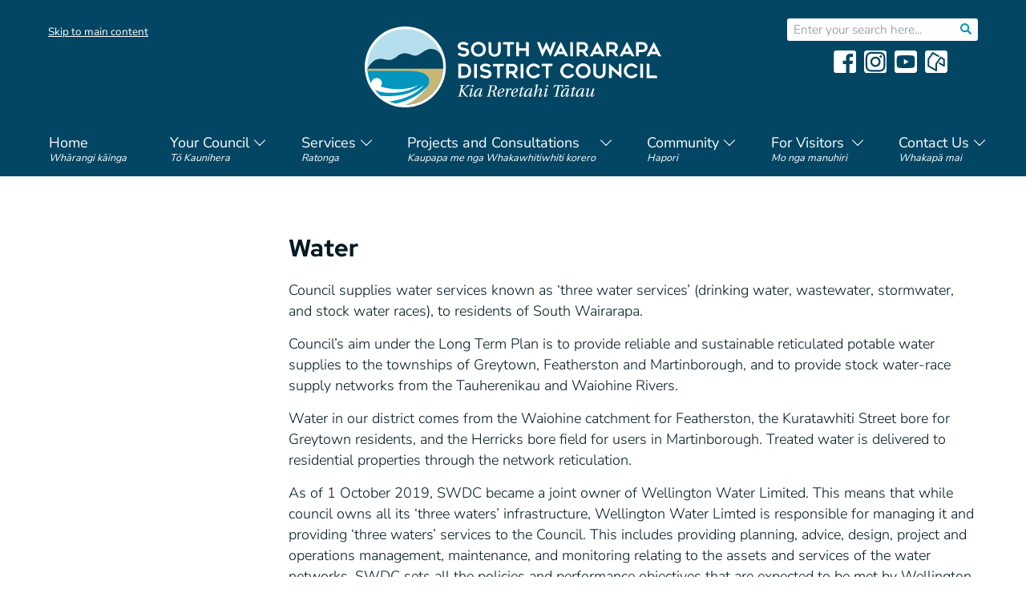

--- FILE ---
content_type: text/html; charset=UTF-8
request_url: https://swdc.govt.nz/services/water/
body_size: 33203
content:
<!DOCTYPE html PUBLIC "-//W3C//DTD XHTML 1.0 Transitional//EN" "https://www.w3.org/TR/xhtml1/DTD/xhtml1-transitional.dtd">
<html xmlns="http://www.w3.org/1999/xhtml" lang="en-NZ" >
<head profile="http://gmpg.org/xfn/11"><meta http-equiv="Content-Type" content="text/html; charset=UTF-8" /><script>if(navigator.userAgent.match(/MSIE|Internet Explorer/i)||navigator.userAgent.match(/Trident\/7\..*?rv:11/i)){var href=document.location.href;if(!href.match(/[?&]nowprocket/)){if(href.indexOf("?")==-1){if(href.indexOf("#")==-1){document.location.href=href+"?nowprocket=1"}else{document.location.href=href.replace("#","?nowprocket=1#")}}else{if(href.indexOf("#")==-1){document.location.href=href+"&nowprocket=1"}else{document.location.href=href.replace("#","&nowprocket=1#")}}}}</script><script>(()=>{class RocketLazyLoadScripts{constructor(){this.v="2.0.4",this.userEvents=["keydown","keyup","mousedown","mouseup","mousemove","mouseover","mouseout","touchmove","touchstart","touchend","touchcancel","wheel","click","dblclick","input"],this.attributeEvents=["onblur","onclick","oncontextmenu","ondblclick","onfocus","onmousedown","onmouseenter","onmouseleave","onmousemove","onmouseout","onmouseover","onmouseup","onmousewheel","onscroll","onsubmit"]}async t(){this.i(),this.o(),/iP(ad|hone)/.test(navigator.userAgent)&&this.h(),this.u(),this.l(this),this.m(),this.k(this),this.p(this),this._(),await Promise.all([this.R(),this.L()]),this.lastBreath=Date.now(),this.S(this),this.P(),this.D(),this.O(),this.M(),await this.C(this.delayedScripts.normal),await this.C(this.delayedScripts.defer),await this.C(this.delayedScripts.async),await this.T(),await this.F(),await this.j(),await this.A(),window.dispatchEvent(new Event("rocket-allScriptsLoaded")),this.everythingLoaded=!0,this.lastTouchEnd&&await new Promise(t=>setTimeout(t,500-Date.now()+this.lastTouchEnd)),this.I(),this.H(),this.U(),this.W()}i(){this.CSPIssue=sessionStorage.getItem("rocketCSPIssue"),document.addEventListener("securitypolicyviolation",t=>{this.CSPIssue||"script-src-elem"!==t.violatedDirective||"data"!==t.blockedURI||(this.CSPIssue=!0,sessionStorage.setItem("rocketCSPIssue",!0))},{isRocket:!0})}o(){window.addEventListener("pageshow",t=>{this.persisted=t.persisted,this.realWindowLoadedFired=!0},{isRocket:!0}),window.addEventListener("pagehide",()=>{this.onFirstUserAction=null},{isRocket:!0})}h(){let t;function e(e){t=e}window.addEventListener("touchstart",e,{isRocket:!0}),window.addEventListener("touchend",function i(o){o.changedTouches[0]&&t.changedTouches[0]&&Math.abs(o.changedTouches[0].pageX-t.changedTouches[0].pageX)<10&&Math.abs(o.changedTouches[0].pageY-t.changedTouches[0].pageY)<10&&o.timeStamp-t.timeStamp<200&&(window.removeEventListener("touchstart",e,{isRocket:!0}),window.removeEventListener("touchend",i,{isRocket:!0}),"INPUT"===o.target.tagName&&"text"===o.target.type||(o.target.dispatchEvent(new TouchEvent("touchend",{target:o.target,bubbles:!0})),o.target.dispatchEvent(new MouseEvent("mouseover",{target:o.target,bubbles:!0})),o.target.dispatchEvent(new PointerEvent("click",{target:o.target,bubbles:!0,cancelable:!0,detail:1,clientX:o.changedTouches[0].clientX,clientY:o.changedTouches[0].clientY})),event.preventDefault()))},{isRocket:!0})}q(t){this.userActionTriggered||("mousemove"!==t.type||this.firstMousemoveIgnored?"keyup"===t.type||"mouseover"===t.type||"mouseout"===t.type||(this.userActionTriggered=!0,this.onFirstUserAction&&this.onFirstUserAction()):this.firstMousemoveIgnored=!0),"click"===t.type&&t.preventDefault(),t.stopPropagation(),t.stopImmediatePropagation(),"touchstart"===this.lastEvent&&"touchend"===t.type&&(this.lastTouchEnd=Date.now()),"click"===t.type&&(this.lastTouchEnd=0),this.lastEvent=t.type,t.composedPath&&t.composedPath()[0].getRootNode()instanceof ShadowRoot&&(t.rocketTarget=t.composedPath()[0]),this.savedUserEvents.push(t)}u(){this.savedUserEvents=[],this.userEventHandler=this.q.bind(this),this.userEvents.forEach(t=>window.addEventListener(t,this.userEventHandler,{passive:!1,isRocket:!0})),document.addEventListener("visibilitychange",this.userEventHandler,{isRocket:!0})}U(){this.userEvents.forEach(t=>window.removeEventListener(t,this.userEventHandler,{passive:!1,isRocket:!0})),document.removeEventListener("visibilitychange",this.userEventHandler,{isRocket:!0}),this.savedUserEvents.forEach(t=>{(t.rocketTarget||t.target).dispatchEvent(new window[t.constructor.name](t.type,t))})}m(){const t="return false",e=Array.from(this.attributeEvents,t=>"data-rocket-"+t),i="["+this.attributeEvents.join("],[")+"]",o="[data-rocket-"+this.attributeEvents.join("],[data-rocket-")+"]",s=(e,i,o)=>{o&&o!==t&&(e.setAttribute("data-rocket-"+i,o),e["rocket"+i]=new Function("event",o),e.setAttribute(i,t))};new MutationObserver(t=>{for(const n of t)"attributes"===n.type&&(n.attributeName.startsWith("data-rocket-")||this.everythingLoaded?n.attributeName.startsWith("data-rocket-")&&this.everythingLoaded&&this.N(n.target,n.attributeName.substring(12)):s(n.target,n.attributeName,n.target.getAttribute(n.attributeName))),"childList"===n.type&&n.addedNodes.forEach(t=>{if(t.nodeType===Node.ELEMENT_NODE)if(this.everythingLoaded)for(const i of[t,...t.querySelectorAll(o)])for(const t of i.getAttributeNames())e.includes(t)&&this.N(i,t.substring(12));else for(const e of[t,...t.querySelectorAll(i)])for(const t of e.getAttributeNames())this.attributeEvents.includes(t)&&s(e,t,e.getAttribute(t))})}).observe(document,{subtree:!0,childList:!0,attributeFilter:[...this.attributeEvents,...e]})}I(){this.attributeEvents.forEach(t=>{document.querySelectorAll("[data-rocket-"+t+"]").forEach(e=>{this.N(e,t)})})}N(t,e){const i=t.getAttribute("data-rocket-"+e);i&&(t.setAttribute(e,i),t.removeAttribute("data-rocket-"+e))}k(t){Object.defineProperty(HTMLElement.prototype,"onclick",{get(){return this.rocketonclick||null},set(e){this.rocketonclick=e,this.setAttribute(t.everythingLoaded?"onclick":"data-rocket-onclick","this.rocketonclick(event)")}})}S(t){function e(e,i){let o=e[i];e[i]=null,Object.defineProperty(e,i,{get:()=>o,set(s){t.everythingLoaded?o=s:e["rocket"+i]=o=s}})}e(document,"onreadystatechange"),e(window,"onload"),e(window,"onpageshow");try{Object.defineProperty(document,"readyState",{get:()=>t.rocketReadyState,set(e){t.rocketReadyState=e},configurable:!0}),document.readyState="loading"}catch(t){console.log("WPRocket DJE readyState conflict, bypassing")}}l(t){this.originalAddEventListener=EventTarget.prototype.addEventListener,this.originalRemoveEventListener=EventTarget.prototype.removeEventListener,this.savedEventListeners=[],EventTarget.prototype.addEventListener=function(e,i,o){o&&o.isRocket||!t.B(e,this)&&!t.userEvents.includes(e)||t.B(e,this)&&!t.userActionTriggered||e.startsWith("rocket-")||t.everythingLoaded?t.originalAddEventListener.call(this,e,i,o):(t.savedEventListeners.push({target:this,remove:!1,type:e,func:i,options:o}),"mouseenter"!==e&&"mouseleave"!==e||t.originalAddEventListener.call(this,e,t.savedUserEvents.push,o))},EventTarget.prototype.removeEventListener=function(e,i,o){o&&o.isRocket||!t.B(e,this)&&!t.userEvents.includes(e)||t.B(e,this)&&!t.userActionTriggered||e.startsWith("rocket-")||t.everythingLoaded?t.originalRemoveEventListener.call(this,e,i,o):t.savedEventListeners.push({target:this,remove:!0,type:e,func:i,options:o})}}J(t,e){this.savedEventListeners=this.savedEventListeners.filter(i=>{let o=i.type,s=i.target||window;return e!==o||t!==s||(this.B(o,s)&&(i.type="rocket-"+o),this.$(i),!1)})}H(){EventTarget.prototype.addEventListener=this.originalAddEventListener,EventTarget.prototype.removeEventListener=this.originalRemoveEventListener,this.savedEventListeners.forEach(t=>this.$(t))}$(t){t.remove?this.originalRemoveEventListener.call(t.target,t.type,t.func,t.options):this.originalAddEventListener.call(t.target,t.type,t.func,t.options)}p(t){let e;function i(e){return t.everythingLoaded?e:e.split(" ").map(t=>"load"===t||t.startsWith("load.")?"rocket-jquery-load":t).join(" ")}function o(o){function s(e){const s=o.fn[e];o.fn[e]=o.fn.init.prototype[e]=function(){return this[0]===window&&t.userActionTriggered&&("string"==typeof arguments[0]||arguments[0]instanceof String?arguments[0]=i(arguments[0]):"object"==typeof arguments[0]&&Object.keys(arguments[0]).forEach(t=>{const e=arguments[0][t];delete arguments[0][t],arguments[0][i(t)]=e})),s.apply(this,arguments),this}}if(o&&o.fn&&!t.allJQueries.includes(o)){const e={DOMContentLoaded:[],"rocket-DOMContentLoaded":[]};for(const t in e)document.addEventListener(t,()=>{e[t].forEach(t=>t())},{isRocket:!0});o.fn.ready=o.fn.init.prototype.ready=function(i){function s(){parseInt(o.fn.jquery)>2?setTimeout(()=>i.bind(document)(o)):i.bind(document)(o)}return"function"==typeof i&&(t.realDomReadyFired?!t.userActionTriggered||t.fauxDomReadyFired?s():e["rocket-DOMContentLoaded"].push(s):e.DOMContentLoaded.push(s)),o([])},s("on"),s("one"),s("off"),t.allJQueries.push(o)}e=o}t.allJQueries=[],o(window.jQuery),Object.defineProperty(window,"jQuery",{get:()=>e,set(t){o(t)}})}P(){const t=new Map;document.write=document.writeln=function(e){const i=document.currentScript,o=document.createRange(),s=i.parentElement;let n=t.get(i);void 0===n&&(n=i.nextSibling,t.set(i,n));const c=document.createDocumentFragment();o.setStart(c,0),c.appendChild(o.createContextualFragment(e)),s.insertBefore(c,n)}}async R(){return new Promise(t=>{this.userActionTriggered?t():this.onFirstUserAction=t})}async L(){return new Promise(t=>{document.addEventListener("DOMContentLoaded",()=>{this.realDomReadyFired=!0,t()},{isRocket:!0})})}async j(){return this.realWindowLoadedFired?Promise.resolve():new Promise(t=>{window.addEventListener("load",t,{isRocket:!0})})}M(){this.pendingScripts=[];this.scriptsMutationObserver=new MutationObserver(t=>{for(const e of t)e.addedNodes.forEach(t=>{"SCRIPT"!==t.tagName||t.noModule||t.isWPRocket||this.pendingScripts.push({script:t,promise:new Promise(e=>{const i=()=>{const i=this.pendingScripts.findIndex(e=>e.script===t);i>=0&&this.pendingScripts.splice(i,1),e()};t.addEventListener("load",i,{isRocket:!0}),t.addEventListener("error",i,{isRocket:!0}),setTimeout(i,1e3)})})})}),this.scriptsMutationObserver.observe(document,{childList:!0,subtree:!0})}async F(){await this.X(),this.pendingScripts.length?(await this.pendingScripts[0].promise,await this.F()):this.scriptsMutationObserver.disconnect()}D(){this.delayedScripts={normal:[],async:[],defer:[]},document.querySelectorAll("script[type$=rocketlazyloadscript]").forEach(t=>{t.hasAttribute("data-rocket-src")?t.hasAttribute("async")&&!1!==t.async?this.delayedScripts.async.push(t):t.hasAttribute("defer")&&!1!==t.defer||"module"===t.getAttribute("data-rocket-type")?this.delayedScripts.defer.push(t):this.delayedScripts.normal.push(t):this.delayedScripts.normal.push(t)})}async _(){await this.L();let t=[];document.querySelectorAll("script[type$=rocketlazyloadscript][data-rocket-src]").forEach(e=>{let i=e.getAttribute("data-rocket-src");if(i&&!i.startsWith("data:")){i.startsWith("//")&&(i=location.protocol+i);try{const o=new URL(i).origin;o!==location.origin&&t.push({src:o,crossOrigin:e.crossOrigin||"module"===e.getAttribute("data-rocket-type")})}catch(t){}}}),t=[...new Map(t.map(t=>[JSON.stringify(t),t])).values()],this.Y(t,"preconnect")}async G(t){if(await this.K(),!0!==t.noModule||!("noModule"in HTMLScriptElement.prototype))return new Promise(e=>{let i;function o(){(i||t).setAttribute("data-rocket-status","executed"),e()}try{if(navigator.userAgent.includes("Firefox/")||""===navigator.vendor||this.CSPIssue)i=document.createElement("script"),[...t.attributes].forEach(t=>{let e=t.nodeName;"type"!==e&&("data-rocket-type"===e&&(e="type"),"data-rocket-src"===e&&(e="src"),i.setAttribute(e,t.nodeValue))}),t.text&&(i.text=t.text),t.nonce&&(i.nonce=t.nonce),i.hasAttribute("src")?(i.addEventListener("load",o,{isRocket:!0}),i.addEventListener("error",()=>{i.setAttribute("data-rocket-status","failed-network"),e()},{isRocket:!0}),setTimeout(()=>{i.isConnected||e()},1)):(i.text=t.text,o()),i.isWPRocket=!0,t.parentNode.replaceChild(i,t);else{const i=t.getAttribute("data-rocket-type"),s=t.getAttribute("data-rocket-src");i?(t.type=i,t.removeAttribute("data-rocket-type")):t.removeAttribute("type"),t.addEventListener("load",o,{isRocket:!0}),t.addEventListener("error",i=>{this.CSPIssue&&i.target.src.startsWith("data:")?(console.log("WPRocket: CSP fallback activated"),t.removeAttribute("src"),this.G(t).then(e)):(t.setAttribute("data-rocket-status","failed-network"),e())},{isRocket:!0}),s?(t.fetchPriority="high",t.removeAttribute("data-rocket-src"),t.src=s):t.src="data:text/javascript;base64,"+window.btoa(unescape(encodeURIComponent(t.text)))}}catch(i){t.setAttribute("data-rocket-status","failed-transform"),e()}});t.setAttribute("data-rocket-status","skipped")}async C(t){const e=t.shift();return e?(e.isConnected&&await this.G(e),this.C(t)):Promise.resolve()}O(){this.Y([...this.delayedScripts.normal,...this.delayedScripts.defer,...this.delayedScripts.async],"preload")}Y(t,e){this.trash=this.trash||[];let i=!0;var o=document.createDocumentFragment();t.forEach(t=>{const s=t.getAttribute&&t.getAttribute("data-rocket-src")||t.src;if(s&&!s.startsWith("data:")){const n=document.createElement("link");n.href=s,n.rel=e,"preconnect"!==e&&(n.as="script",n.fetchPriority=i?"high":"low"),t.getAttribute&&"module"===t.getAttribute("data-rocket-type")&&(n.crossOrigin=!0),t.crossOrigin&&(n.crossOrigin=t.crossOrigin),t.integrity&&(n.integrity=t.integrity),t.nonce&&(n.nonce=t.nonce),o.appendChild(n),this.trash.push(n),i=!1}}),document.head.appendChild(o)}W(){this.trash.forEach(t=>t.remove())}async T(){try{document.readyState="interactive"}catch(t){}this.fauxDomReadyFired=!0;try{await this.K(),this.J(document,"readystatechange"),document.dispatchEvent(new Event("rocket-readystatechange")),await this.K(),document.rocketonreadystatechange&&document.rocketonreadystatechange(),await this.K(),this.J(document,"DOMContentLoaded"),document.dispatchEvent(new Event("rocket-DOMContentLoaded")),await this.K(),this.J(window,"DOMContentLoaded"),window.dispatchEvent(new Event("rocket-DOMContentLoaded"))}catch(t){console.error(t)}}async A(){try{document.readyState="complete"}catch(t){}try{await this.K(),this.J(document,"readystatechange"),document.dispatchEvent(new Event("rocket-readystatechange")),await this.K(),document.rocketonreadystatechange&&document.rocketonreadystatechange(),await this.K(),this.J(window,"load"),window.dispatchEvent(new Event("rocket-load")),await this.K(),window.rocketonload&&window.rocketonload(),await this.K(),this.allJQueries.forEach(t=>t(window).trigger("rocket-jquery-load")),await this.K(),this.J(window,"pageshow");const t=new Event("rocket-pageshow");t.persisted=this.persisted,window.dispatchEvent(t),await this.K(),window.rocketonpageshow&&window.rocketonpageshow({persisted:this.persisted})}catch(t){console.error(t)}}async K(){Date.now()-this.lastBreath>45&&(await this.X(),this.lastBreath=Date.now())}async X(){return document.hidden?new Promise(t=>setTimeout(t)):new Promise(t=>requestAnimationFrame(t))}B(t,e){return e===document&&"readystatechange"===t||(e===document&&"DOMContentLoaded"===t||(e===window&&"DOMContentLoaded"===t||(e===window&&"load"===t||e===window&&"pageshow"===t)))}static run(){(new RocketLazyLoadScripts).t()}}RocketLazyLoadScripts.run()})();</script>

<title>Water - SWDC</title>
<link crossorigin data-rocket-preconnect href="https://www.googletagmanager.com" rel="preconnect">
<link crossorigin data-rocket-preload as="font" href="https://swdc.govt.nz/wp-content/themes/swdc22/fonts/red-hat-display-v14-latin-800.woff2" rel="preload">
<link crossorigin data-rocket-preload as="font" href="https://swdc.govt.nz/wp-content/themes/swdc22/fonts/nunito-sans-v15-latin-300.woff2" rel="preload">
<link crossorigin data-rocket-preload as="font" href="https://swdc.govt.nz/wp-content/themes/swdc22/fonts/nunito-sans-v15-latin-regular.woff2" rel="preload">
<link crossorigin data-rocket-preload as="font" href="https://swdc.govt.nz/wp-content/themes/swdc22/fonts/nunito-sans-v15-latin-600.woff2" rel="preload">
<link crossorigin data-rocket-preload as="font" href="https://swdc.govt.nz/wp-content/themes/swdc22/fonts/nunito-sans-v15-latin-700.woff2" rel="preload">
<style id="wpr-usedcss">img:is([sizes=auto i],[sizes^="auto," i]){contain-intrinsic-size:3000px 1500px}:where(.wp-block-button__link){border-radius:9999px;box-shadow:none;padding:calc(.667em + 2px) calc(1.333em + 2px);text-decoration:none}:root :where(.wp-block-button .wp-block-button__link.is-style-outline),:root :where(.wp-block-button.is-style-outline>.wp-block-button__link){border:2px solid;padding:.667em 1.333em}:root :where(.wp-block-button .wp-block-button__link.is-style-outline:not(.has-text-color)),:root :where(.wp-block-button.is-style-outline>.wp-block-button__link:not(.has-text-color)){color:currentColor}:root :where(.wp-block-button .wp-block-button__link.is-style-outline:not(.has-background)),:root :where(.wp-block-button.is-style-outline>.wp-block-button__link:not(.has-background)){background-color:initial;background-image:none}:where(.wp-block-calendar table:not(.has-background) th){background:#ddd}:where(.wp-block-columns){margin-bottom:1.75em}:where(.wp-block-columns.has-background){padding:1.25em 2.375em}:where(.wp-block-post-comments input[type=submit]){border:none}:where(.wp-block-cover-image:not(.has-text-color)),:where(.wp-block-cover:not(.has-text-color)){color:#fff}:where(.wp-block-cover-image.is-light:not(.has-text-color)),:where(.wp-block-cover.is-light:not(.has-text-color)){color:#000}:root :where(.wp-block-cover h1:not(.has-text-color)),:root :where(.wp-block-cover h2:not(.has-text-color)),:root :where(.wp-block-cover h3:not(.has-text-color)),:root :where(.wp-block-cover h4:not(.has-text-color)),:root :where(.wp-block-cover h5:not(.has-text-color)),:root :where(.wp-block-cover h6:not(.has-text-color)),:root :where(.wp-block-cover p:not(.has-text-color)){color:inherit}:where(.wp-block-file){margin-bottom:1.5em}:where(.wp-block-file__button){border-radius:2em;display:inline-block;padding:.5em 1em}:where(.wp-block-file__button):is(a):active,:where(.wp-block-file__button):is(a):focus,:where(.wp-block-file__button):is(a):hover,:where(.wp-block-file__button):is(a):visited{box-shadow:none;color:#fff;opacity:.85;text-decoration:none}.wp-block-group{box-sizing:border-box}:where(.wp-block-group.wp-block-group-is-layout-constrained){position:relative}.wp-block-image a{display:inline-block}.wp-block-image img{box-sizing:border-box;height:auto;max-width:100%;vertical-align:bottom}@media (prefers-reduced-motion:no-preference){.wp-block-image img.hide{visibility:hidden}.wp-block-image img.show{animation:.4s show-content-image}}.wp-block-image :where(figcaption){margin-bottom:1em;margin-top:.5em}:root :where(.wp-block-image.is-style-rounded img,.wp-block-image .is-style-rounded img){border-radius:9999px}.wp-block-image figure{margin:0}@keyframes show-content-image{0%{visibility:hidden}99%{visibility:hidden}to{visibility:visible}}:where(.wp-block-latest-comments:not([style*=line-height] .wp-block-latest-comments__comment)){line-height:1.1}:where(.wp-block-latest-comments:not([style*=line-height] .wp-block-latest-comments__comment-excerpt p)){line-height:1.8}:root :where(.wp-block-latest-posts.is-grid){padding:0}:root :where(.wp-block-latest-posts.wp-block-latest-posts__list){padding-left:0}ul{box-sizing:border-box}:root :where(.wp-block-list.has-background){padding:1.25em 2.375em}:where(.wp-block-navigation.has-background .wp-block-navigation-item a:not(.wp-element-button)),:where(.wp-block-navigation.has-background .wp-block-navigation-submenu a:not(.wp-element-button)){padding:.5em 1em}:where(.wp-block-navigation .wp-block-navigation__submenu-container .wp-block-navigation-item a:not(.wp-element-button)),:where(.wp-block-navigation .wp-block-navigation__submenu-container .wp-block-navigation-submenu a:not(.wp-element-button)),:where(.wp-block-navigation .wp-block-navigation__submenu-container .wp-block-navigation-submenu button.wp-block-navigation-item__content),:where(.wp-block-navigation .wp-block-navigation__submenu-container .wp-block-pages-list__item button.wp-block-navigation-item__content){padding:.5em 1em}:root :where(p.has-background){padding:1.25em 2.375em}:where(p.has-text-color:not(.has-link-color)) a{color:inherit}:where(.wp-block-post-comments-form) input:not([type=submit]),:where(.wp-block-post-comments-form) textarea{border:1px solid #949494;font-family:inherit;font-size:1em}:where(.wp-block-post-comments-form) input:where(:not([type=submit]):not([type=checkbox])),:where(.wp-block-post-comments-form) textarea{padding:calc(.667em + 2px)}:where(.wp-block-post-excerpt){box-sizing:border-box;margin-bottom:var(--wp--style--block-gap);margin-top:var(--wp--style--block-gap)}:where(.wp-block-preformatted.has-background){padding:1.25em 2.375em}:where(.wp-block-search__button){border:1px solid #ccc;padding:6px 10px}:where(.wp-block-search__input){font-family:inherit;font-size:inherit;font-style:inherit;font-weight:inherit;letter-spacing:inherit;line-height:inherit;text-transform:inherit}:where(.wp-block-search__button-inside .wp-block-search__inside-wrapper){border:1px solid #949494;box-sizing:border-box;padding:4px}:where(.wp-block-search__button-inside .wp-block-search__inside-wrapper) .wp-block-search__input{border:none;border-radius:0;padding:0 4px}:where(.wp-block-search__button-inside .wp-block-search__inside-wrapper) .wp-block-search__input:focus{outline:0}:where(.wp-block-search__button-inside .wp-block-search__inside-wrapper) :where(.wp-block-search__button){padding:4px 8px}:root :where(.wp-block-separator.is-style-dots){height:auto;line-height:1;text-align:center}:root :where(.wp-block-separator.is-style-dots):before{color:currentColor;content:"···";font-family:serif;font-size:1.5em;letter-spacing:2em;padding-left:2em}:root :where(.wp-block-site-logo.is-style-rounded){border-radius:9999px}:where(.wp-block-social-links:not(.is-style-logos-only)) .wp-social-link{background-color:#f0f0f0;color:#444}:where(.wp-block-social-links:not(.is-style-logos-only)) .wp-social-link-amazon{background-color:#f90;color:#fff}:where(.wp-block-social-links:not(.is-style-logos-only)) .wp-social-link-bandcamp{background-color:#1ea0c3;color:#fff}:where(.wp-block-social-links:not(.is-style-logos-only)) .wp-social-link-behance{background-color:#0757fe;color:#fff}:where(.wp-block-social-links:not(.is-style-logos-only)) .wp-social-link-bluesky{background-color:#0a7aff;color:#fff}:where(.wp-block-social-links:not(.is-style-logos-only)) .wp-social-link-codepen{background-color:#1e1f26;color:#fff}:where(.wp-block-social-links:not(.is-style-logos-only)) .wp-social-link-deviantart{background-color:#02e49b;color:#fff}:where(.wp-block-social-links:not(.is-style-logos-only)) .wp-social-link-dribbble{background-color:#e94c89;color:#fff}:where(.wp-block-social-links:not(.is-style-logos-only)) .wp-social-link-dropbox{background-color:#4280ff;color:#fff}:where(.wp-block-social-links:not(.is-style-logos-only)) .wp-social-link-etsy{background-color:#f45800;color:#fff}:where(.wp-block-social-links:not(.is-style-logos-only)) .wp-social-link-facebook{background-color:#0866ff;color:#fff}:where(.wp-block-social-links:not(.is-style-logos-only)) .wp-social-link-fivehundredpx{background-color:#000;color:#fff}:where(.wp-block-social-links:not(.is-style-logos-only)) .wp-social-link-flickr{background-color:#0461dd;color:#fff}:where(.wp-block-social-links:not(.is-style-logos-only)) .wp-social-link-foursquare{background-color:#e65678;color:#fff}:where(.wp-block-social-links:not(.is-style-logos-only)) .wp-social-link-github{background-color:#24292d;color:#fff}:where(.wp-block-social-links:not(.is-style-logos-only)) .wp-social-link-goodreads{background-color:#eceadd;color:#382110}:where(.wp-block-social-links:not(.is-style-logos-only)) .wp-social-link-google{background-color:#ea4434;color:#fff}:where(.wp-block-social-links:not(.is-style-logos-only)) .wp-social-link-gravatar{background-color:#1d4fc4;color:#fff}:where(.wp-block-social-links:not(.is-style-logos-only)) .wp-social-link-instagram{background-color:#f00075;color:#fff}:where(.wp-block-social-links:not(.is-style-logos-only)) .wp-social-link-lastfm{background-color:#e21b24;color:#fff}:where(.wp-block-social-links:not(.is-style-logos-only)) .wp-social-link-linkedin{background-color:#0d66c2;color:#fff}:where(.wp-block-social-links:not(.is-style-logos-only)) .wp-social-link-mastodon{background-color:#3288d4;color:#fff}:where(.wp-block-social-links:not(.is-style-logos-only)) .wp-social-link-medium{background-color:#000;color:#fff}:where(.wp-block-social-links:not(.is-style-logos-only)) .wp-social-link-meetup{background-color:#f6405f;color:#fff}:where(.wp-block-social-links:not(.is-style-logos-only)) .wp-social-link-patreon{background-color:#000;color:#fff}:where(.wp-block-social-links:not(.is-style-logos-only)) .wp-social-link-pinterest{background-color:#e60122;color:#fff}:where(.wp-block-social-links:not(.is-style-logos-only)) .wp-social-link-pocket{background-color:#ef4155;color:#fff}:where(.wp-block-social-links:not(.is-style-logos-only)) .wp-social-link-reddit{background-color:#ff4500;color:#fff}:where(.wp-block-social-links:not(.is-style-logos-only)) .wp-social-link-skype{background-color:#0478d7;color:#fff}:where(.wp-block-social-links:not(.is-style-logos-only)) .wp-social-link-snapchat{background-color:#fefc00;color:#fff;stroke:#000}:where(.wp-block-social-links:not(.is-style-logos-only)) .wp-social-link-soundcloud{background-color:#ff5600;color:#fff}:where(.wp-block-social-links:not(.is-style-logos-only)) .wp-social-link-spotify{background-color:#1bd760;color:#fff}:where(.wp-block-social-links:not(.is-style-logos-only)) .wp-social-link-telegram{background-color:#2aabee;color:#fff}:where(.wp-block-social-links:not(.is-style-logos-only)) .wp-social-link-threads{background-color:#000;color:#fff}:where(.wp-block-social-links:not(.is-style-logos-only)) .wp-social-link-tiktok{background-color:#000;color:#fff}:where(.wp-block-social-links:not(.is-style-logos-only)) .wp-social-link-tumblr{background-color:#011835;color:#fff}:where(.wp-block-social-links:not(.is-style-logos-only)) .wp-social-link-twitch{background-color:#6440a4;color:#fff}:where(.wp-block-social-links:not(.is-style-logos-only)) .wp-social-link-twitter{background-color:#1da1f2;color:#fff}:where(.wp-block-social-links:not(.is-style-logos-only)) .wp-social-link-vimeo{background-color:#1eb7ea;color:#fff}:where(.wp-block-social-links:not(.is-style-logos-only)) .wp-social-link-vk{background-color:#4680c2;color:#fff}:where(.wp-block-social-links:not(.is-style-logos-only)) .wp-social-link-wordpress{background-color:#3499cd;color:#fff}:where(.wp-block-social-links:not(.is-style-logos-only)) .wp-social-link-whatsapp{background-color:#25d366;color:#fff}:where(.wp-block-social-links:not(.is-style-logos-only)) .wp-social-link-x{background-color:#000;color:#fff}:where(.wp-block-social-links:not(.is-style-logos-only)) .wp-social-link-yelp{background-color:#d32422;color:#fff}:where(.wp-block-social-links:not(.is-style-logos-only)) .wp-social-link-youtube{background-color:red;color:#fff}:where(.wp-block-social-links.is-style-logos-only) .wp-social-link{background:0 0}:where(.wp-block-social-links.is-style-logos-only) .wp-social-link svg{height:1.25em;width:1.25em}:where(.wp-block-social-links.is-style-logos-only) .wp-social-link-amazon{color:#f90}:where(.wp-block-social-links.is-style-logos-only) .wp-social-link-bandcamp{color:#1ea0c3}:where(.wp-block-social-links.is-style-logos-only) .wp-social-link-behance{color:#0757fe}:where(.wp-block-social-links.is-style-logos-only) .wp-social-link-bluesky{color:#0a7aff}:where(.wp-block-social-links.is-style-logos-only) .wp-social-link-codepen{color:#1e1f26}:where(.wp-block-social-links.is-style-logos-only) .wp-social-link-deviantart{color:#02e49b}:where(.wp-block-social-links.is-style-logos-only) .wp-social-link-dribbble{color:#e94c89}:where(.wp-block-social-links.is-style-logos-only) .wp-social-link-dropbox{color:#4280ff}:where(.wp-block-social-links.is-style-logos-only) .wp-social-link-etsy{color:#f45800}:where(.wp-block-social-links.is-style-logos-only) .wp-social-link-facebook{color:#0866ff}:where(.wp-block-social-links.is-style-logos-only) .wp-social-link-fivehundredpx{color:#000}:where(.wp-block-social-links.is-style-logos-only) .wp-social-link-flickr{color:#0461dd}:where(.wp-block-social-links.is-style-logos-only) .wp-social-link-foursquare{color:#e65678}:where(.wp-block-social-links.is-style-logos-only) .wp-social-link-github{color:#24292d}:where(.wp-block-social-links.is-style-logos-only) .wp-social-link-goodreads{color:#382110}:where(.wp-block-social-links.is-style-logos-only) .wp-social-link-google{color:#ea4434}:where(.wp-block-social-links.is-style-logos-only) .wp-social-link-gravatar{color:#1d4fc4}:where(.wp-block-social-links.is-style-logos-only) .wp-social-link-instagram{color:#f00075}:where(.wp-block-social-links.is-style-logos-only) .wp-social-link-lastfm{color:#e21b24}:where(.wp-block-social-links.is-style-logos-only) .wp-social-link-linkedin{color:#0d66c2}:where(.wp-block-social-links.is-style-logos-only) .wp-social-link-mastodon{color:#3288d4}:where(.wp-block-social-links.is-style-logos-only) .wp-social-link-medium{color:#000}:where(.wp-block-social-links.is-style-logos-only) .wp-social-link-meetup{color:#f6405f}:where(.wp-block-social-links.is-style-logos-only) .wp-social-link-patreon{color:#000}:where(.wp-block-social-links.is-style-logos-only) .wp-social-link-pinterest{color:#e60122}:where(.wp-block-social-links.is-style-logos-only) .wp-social-link-pocket{color:#ef4155}:where(.wp-block-social-links.is-style-logos-only) .wp-social-link-reddit{color:#ff4500}:where(.wp-block-social-links.is-style-logos-only) .wp-social-link-skype{color:#0478d7}:where(.wp-block-social-links.is-style-logos-only) .wp-social-link-snapchat{color:#fff;stroke:#000}:where(.wp-block-social-links.is-style-logos-only) .wp-social-link-soundcloud{color:#ff5600}:where(.wp-block-social-links.is-style-logos-only) .wp-social-link-spotify{color:#1bd760}:where(.wp-block-social-links.is-style-logos-only) .wp-social-link-telegram{color:#2aabee}:where(.wp-block-social-links.is-style-logos-only) .wp-social-link-threads{color:#000}:where(.wp-block-social-links.is-style-logos-only) .wp-social-link-tiktok{color:#000}:where(.wp-block-social-links.is-style-logos-only) .wp-social-link-tumblr{color:#011835}:where(.wp-block-social-links.is-style-logos-only) .wp-social-link-twitch{color:#6440a4}:where(.wp-block-social-links.is-style-logos-only) .wp-social-link-twitter{color:#1da1f2}:where(.wp-block-social-links.is-style-logos-only) .wp-social-link-vimeo{color:#1eb7ea}:where(.wp-block-social-links.is-style-logos-only) .wp-social-link-vk{color:#4680c2}:where(.wp-block-social-links.is-style-logos-only) .wp-social-link-whatsapp{color:#25d366}:where(.wp-block-social-links.is-style-logos-only) .wp-social-link-wordpress{color:#3499cd}:where(.wp-block-social-links.is-style-logos-only) .wp-social-link-x{color:#000}:where(.wp-block-social-links.is-style-logos-only) .wp-social-link-yelp{color:#d32422}:where(.wp-block-social-links.is-style-logos-only) .wp-social-link-youtube{color:red}:root :where(.wp-block-social-links .wp-social-link a){padding:.25em}:root :where(.wp-block-social-links.is-style-logos-only .wp-social-link a){padding:0}:root :where(.wp-block-social-links.is-style-pill-shape .wp-social-link a){padding-left:.66667em;padding-right:.66667em}:root :where(.wp-block-tag-cloud.is-style-outline){display:flex;flex-wrap:wrap;gap:1ch}:root :where(.wp-block-tag-cloud.is-style-outline a){border:1px solid;font-size:unset!important;margin-right:0;padding:1ch 2ch;text-decoration:none!important}:root :where(.wp-block-table-of-contents){box-sizing:border-box}:where(.wp-block-term-description){box-sizing:border-box;margin-bottom:var(--wp--style--block-gap);margin-top:var(--wp--style--block-gap)}:where(pre.wp-block-verse){font-family:inherit}:root{--wp--preset--font-size--normal:16px;--wp--preset--font-size--huge:42px}html :where(.has-border-color){border-style:solid}html :where([style*=border-top-color]){border-top-style:solid}html :where([style*=border-right-color]){border-right-style:solid}html :where([style*=border-bottom-color]){border-bottom-style:solid}html :where([style*=border-left-color]){border-left-style:solid}html :where([style*=border-width]){border-style:solid}html :where([style*=border-top-width]){border-top-style:solid}html :where([style*=border-right-width]){border-right-style:solid}html :where([style*=border-bottom-width]){border-bottom-style:solid}html :where([style*=border-left-width]){border-left-style:solid}html :where(img[class*=wp-image-]){height:auto;max-width:100%}:where(figure){margin:0 0 1em}html :where(.is-position-sticky){--wp-admin--admin-bar--position-offset:var(--wp-admin--admin-bar--height,0px)}@media screen and (max-width:600px){html :where(.is-position-sticky){--wp-admin--admin-bar--position-offset:0px}}:root :where(.wp-block-image figcaption){color:#555;font-size:13px;text-align:center}.wp-block-image{margin:0 0 1em}:where(.wp-block-group.has-background){padding:1.25em 2.375em}:root :where(.wp-block-template-part.has-background){margin-bottom:0;margin-top:0;padding:1.25em 2.375em}:root{--wp--preset--aspect-ratio--square:1;--wp--preset--aspect-ratio--4-3:4/3;--wp--preset--aspect-ratio--3-4:3/4;--wp--preset--aspect-ratio--3-2:3/2;--wp--preset--aspect-ratio--2-3:2/3;--wp--preset--aspect-ratio--16-9:16/9;--wp--preset--aspect-ratio--9-16:9/16;--wp--preset--color--black:#000000;--wp--preset--color--cyan-bluish-gray:#abb8c3;--wp--preset--color--white:#ffffff;--wp--preset--color--pale-pink:#f78da7;--wp--preset--color--vivid-red:#cf2e2e;--wp--preset--color--luminous-vivid-orange:#ff6900;--wp--preset--color--luminous-vivid-amber:#fcb900;--wp--preset--color--light-green-cyan:#7bdcb5;--wp--preset--color--vivid-green-cyan:#00d084;--wp--preset--color--pale-cyan-blue:#8ed1fc;--wp--preset--color--vivid-cyan-blue:#0693e3;--wp--preset--color--vivid-purple:#9b51e0;--wp--preset--gradient--vivid-cyan-blue-to-vivid-purple:linear-gradient(135deg,rgba(6, 147, 227, 1) 0%,rgb(155, 81, 224) 100%);--wp--preset--gradient--light-green-cyan-to-vivid-green-cyan:linear-gradient(135deg,rgb(122, 220, 180) 0%,rgb(0, 208, 130) 100%);--wp--preset--gradient--luminous-vivid-amber-to-luminous-vivid-orange:linear-gradient(135deg,rgba(252, 185, 0, 1) 0%,rgba(255, 105, 0, 1) 100%);--wp--preset--gradient--luminous-vivid-orange-to-vivid-red:linear-gradient(135deg,rgba(255, 105, 0, 1) 0%,rgb(207, 46, 46) 100%);--wp--preset--gradient--very-light-gray-to-cyan-bluish-gray:linear-gradient(135deg,rgb(238, 238, 238) 0%,rgb(169, 184, 195) 100%);--wp--preset--gradient--cool-to-warm-spectrum:linear-gradient(135deg,rgb(74, 234, 220) 0%,rgb(151, 120, 209) 20%,rgb(207, 42, 186) 40%,rgb(238, 44, 130) 60%,rgb(251, 105, 98) 80%,rgb(254, 248, 76) 100%);--wp--preset--gradient--blush-light-purple:linear-gradient(135deg,rgb(255, 206, 236) 0%,rgb(152, 150, 240) 100%);--wp--preset--gradient--blush-bordeaux:linear-gradient(135deg,rgb(254, 205, 165) 0%,rgb(254, 45, 45) 50%,rgb(107, 0, 62) 100%);--wp--preset--gradient--luminous-dusk:linear-gradient(135deg,rgb(255, 203, 112) 0%,rgb(199, 81, 192) 50%,rgb(65, 88, 208) 100%);--wp--preset--gradient--pale-ocean:linear-gradient(135deg,rgb(255, 245, 203) 0%,rgb(182, 227, 212) 50%,rgb(51, 167, 181) 100%);--wp--preset--gradient--electric-grass:linear-gradient(135deg,rgb(202, 248, 128) 0%,rgb(113, 206, 126) 100%);--wp--preset--gradient--midnight:linear-gradient(135deg,rgb(2, 3, 129) 0%,rgb(40, 116, 252) 100%);--wp--preset--font-size--small:13px;--wp--preset--font-size--medium:20px;--wp--preset--font-size--large:36px;--wp--preset--font-size--x-large:42px;--wp--preset--spacing--20:0.44rem;--wp--preset--spacing--30:0.67rem;--wp--preset--spacing--40:1rem;--wp--preset--spacing--50:1.5rem;--wp--preset--spacing--60:2.25rem;--wp--preset--spacing--70:3.38rem;--wp--preset--spacing--80:5.06rem;--wp--preset--shadow--natural:6px 6px 9px rgba(0, 0, 0, .2);--wp--preset--shadow--deep:12px 12px 50px rgba(0, 0, 0, .4);--wp--preset--shadow--sharp:6px 6px 0px rgba(0, 0, 0, .2);--wp--preset--shadow--outlined:6px 6px 0px -3px rgba(255, 255, 255, 1),6px 6px rgba(0, 0, 0, 1);--wp--preset--shadow--crisp:6px 6px 0px rgba(0, 0, 0, 1)}:where(.is-layout-flex){gap:.5em}:where(.is-layout-grid){gap:.5em}:where(.wp-block-post-template.is-layout-flex){gap:1.25em}:where(.wp-block-post-template.is-layout-grid){gap:1.25em}:where(.wp-block-columns.is-layout-flex){gap:2em}:where(.wp-block-columns.is-layout-grid){gap:2em}:root :where(.wp-block-pullquote){font-size:1.5em;line-height:1.6}.stc-caret{cursor:pointer;-webkit-user-select:none;-moz-user-select:none;-ms-user-select:none;user-select:none}.stc-caret::before{content:"\25B6";display:inline-block;margin-right:6px}.stc-caret-down::before{-ms-transform:rotate(90deg);-webkit-transform:rotate(90deg);transform:rotate(90deg)}.stc-nested{display:none}.stc-active{list-style-type:none;display:block}.stc-caret-u{cursor:pointer;-webkit-user-select:none;-moz-user-select:none;-ms-user-select:none;user-select:none}.stc-caret-u::before{content:"\25B6";display:inline-block;margin-right:6px}.stc-caret-down-u::before{-ms-transform:rotate(90deg);-webkit-transform:rotate(90deg);transform:rotate(90deg)}.stc-nested-u{display:none}.stc-active-u{list-style-type:none;display:block}@font-face{font-display:swap;font-family:'Red Hat Display';font-style:normal;font-weight:800;src:url('https://swdc.govt.nz/wp-content/themes/swdc22/fonts/red-hat-display-v14-latin-800.woff2') format('woff2')}@font-face{font-display:swap;font-family:'Nunito Sans';font-style:normal;font-weight:300;src:url('https://swdc.govt.nz/wp-content/themes/swdc22/fonts/nunito-sans-v15-latin-300.woff2') format('woff2')}@font-face{font-display:swap;font-family:'Nunito Sans';font-style:normal;font-weight:400;src:url('https://swdc.govt.nz/wp-content/themes/swdc22/fonts/nunito-sans-v15-latin-regular.woff2') format('woff2')}@font-face{font-display:swap;font-family:'Nunito Sans';font-style:normal;font-weight:600;src:url('https://swdc.govt.nz/wp-content/themes/swdc22/fonts/nunito-sans-v15-latin-600.woff2') format('woff2')}@font-face{font-display:swap;font-family:'Nunito Sans';font-style:normal;font-weight:700;src:url('https://swdc.govt.nz/wp-content/themes/swdc22/fonts/nunito-sans-v15-latin-700.woff2') format('woff2')}a,address,body,caption,code,div,dl,dt,em,fieldset,figure,footer,form,h1,h2,h5,header,html,iframe,img,label,legend,li,object,p,s,section,span,strong,table,tbody,tr,tt,ul,video{margin:0;padding:0;border:0;font-size:100%;font:inherit;vertical-align:baseline}figure,footer,header,section{display:block}body{line-height:1}ul{list-style:none}table{border-spacing:0}html{-webkit-box-sizing:border-box;-moz-box-sizing:border-box;box-sizing:border-box}*,:after,:before{-webkit-box-sizing:inherit;-moz-box-sizing:inherit;box-sizing:inherit}#overlay{display:none;width:100%;height:100%;position:absolute;z-index:5}#overlay.is-active{display:block}body{margin-left:0;margin-top:0;margin-right:0;margin-bottom:0;font-family:'Nunito Sans',sans-serif!important;color:#021923;text-align:left;width:100%;overflow-x:hidden;background:#fff;font-size:18px}li,p{font-family:'Nunito Sans',sans-serif!important;margin:0 0 15px;padding:0;letter-spacing:normal;font-weight:300;font-size:1em;line-height:1.45}li{margin:0}h1,h2,h5{color:#021923;font-family:'Red Hat Display',sans-serif;font-weight:800;line-height:1.3;margin:0 0 20px;padding:0}h1{font-size:1.667em}h2{font-size:1.333em;margin:35px 0 15px}h5{font-size:.9em}p.caption{font-size:.7em;padding:10px 0 0}p.clear{clear:both;margin:0;padding:0;height:0}ul{list-style:square;margin:0 0 20px}ul li{list-style-position:outside;list-style:square;margin:0 0 5px 35px;font-size:1em;line-height:1.6em;padding:0;font-family:'Nunito Sans',sans-serif;letter-spacing:normal;font-weight:300}ul li ul{margin-top:10px}dt{font-family:'Nunito Sans',sans-serif!important}a,a:visited{color:#0396be;text-decoration:underline;transition:all .2s ease-out}a{text-decoration-skip-ink:auto;text-underline-offset:2px}a:active,a:hover{color:#024664;text-decoration:none}a img{border:none}a.button,a.button:visited{color:#fff;font-size:.85em;line-height:2.6em;text-transform:uppercase;display:inline-block;padding:0 20px;background:#024664;-webkit-box-sizing:border-box;-moz-box-sizing:border-box;box-sizing:border-box;-moz-border-radius:5px;-webkit-border-radius:5px;border-radius:5px}a.button:active,a.button:hover{color:#021923}a.email{display:inline-block;min-height:36px;padding-left:65px;margin-bottom:10px;background:url(https://swdc.govt.nz/wp-content/themes/swdc22/images/icon-email.png) no-repeat}span.phone{display:inline-block;min-height:54px;padding-left:65px;background:url(https://swdc.govt.nz/wp-content/themes/swdc22/images/icon-phone.png) no-repeat}strong{font-weight:700}em{font-style:italic}.hidden{display:none}table{border-collapse:collapse;margin-bottom:20px!important;margin-top:10px!important}.row{overflow:hidden;width:100%}.col{float:left;display:block;padding:0 20px}.col-4{width:25%}.col-12{width:75%}.col-16{width:100%}.col-1-3{width:33.33333%}#contentWrapper{position:relative;width:100%;margin:0 auto;padding:0;background:#fff;overflow:hidden}header{background:#024664;position:relative;margin:0 auto;padding-top:33px;z-index:5;height:220px}#logo{position:relative;display:block;width:370px;height:105px;margin:0 auto;background:url(https://swdc.govt.nz/wp-content/themes/swdc22/images/logo.svg) no-repeat;background-size:100% auto;text-indent:-9999px}#logo img{display:none;width:100%;height:auto}section{position:relative;z-index:1}.container{width:100%;max-width:1200px;margin:0 auto;padding:0}header .container{max-width:1240px;padding:0 20px}footer .container.container-social,header .container.container-social{position:relative;height:0}footer .container{position:relative}header form.clm-search-form{position:absolute;top:-10px;right:40px;text-align:right}header form.clm-search-form input[type=text]{float:right;position:relative;font-size:.85em;color:#024664;line-height:1;padding:5px 40px 5px 8px;border:none;border-radius:3px}header form.clm-search-form input[type=submit]{float:right;position:absolute;right:-3px;top:-5px;display:inline-block;width:36px;height:36px;text-indent:-9999px;padding:0;border:none;background:url(https://swdc.govt.nz/wp-content/themes/swdc22/images/bg-search.svg) center center no-repeat;background-size:40%;cursor:pointer}.page-wrapper,footer{padding:70px 0 50px}img,p img{width:100%;object-fit:cover}p img{padding:0}.wp-block-image img{width:auto;max-width:100%}.nav ul,.nav ul li{margin:0;padding:0!important;list-style:none}.nav ul li{margin:0;padding:0;display:block;list-style-image:none;width:auto;text-indent:0}.nav ul li a,.nav ul li a:active,.nav ul li a:hover,.nav ul li a:visited{text-decoration:none}.nav.hrz ul li{float:left}.nav.vert ul li{float:none}.nav li:before{content:none}.mainmenu{z-index:6;margin-top:23px;width:100%}.mainmenu{padding:0;z-index:1;height:auto;clear:both}.mainmenu>ul{z-index:1;width:100%;display:block;display:flex;column-gap:5px;justify-content:space-between}.mainmenu>ul>li{height:auto;width:auto;z-index:100}.mainmenu>ul>li:hover{z-index:101}.mainmenu>ul>li:first-child{margin-left:0}.mainmenu>ul>li>a{position:relative;display:block;font-size:1em;line-height:20px;color:#fff;margin:0 1px;padding:7px 20px;font-family:'Nunito Sans',sans-serif;letter-spacing:normal;font-weight:400;font-style:normal;background:0 0;border-radius:5px;transition:all .2s ease-out;z-index:101}.mainmenu>ul>li>a>span{display:block;font-size:.7em;font-style:italic;line-height:1;padding-top:3px}.mainmenu>ul>li.menu-item-has-children>a{padding:7px 30px 7px 15px}.mainmenu>ul>li.menu-item-has-children>a:after{content:"";position:absolute;right:12px;top:9px;height:10px;width:10px;border:solid #fff;border-width:0 1px 1px 0;transform:rotate(45deg)}.mainmenu>ul>li.menu-item-has-children.active>a:after{border-width:1px 0 0 1px;top:15px}.mainmenu>ul>li.current-menu-ancestor>a,.mainmenu>ul>li.current-menu-item>a,.mainmenu>ul>li.current-page-parent>a,.mainmenu>ul>li.current_page_ancestor>a{background:0 0;color:#fff}.mainmenu ul>li.gohome.current-menu-item>a{background:0 0;color:#fff}.mainmenu ul>li.gohome.current-menu-item>a:active,.mainmenu ul>li.gohome.current-menu-item>a:hover{color:#024664;background:#fff}.mainmenu ul>li.active>a,.mainmenu ul>li>a.active{color:#024664;background:#fff!important;border-radius:5px 5px 0 0;padding-bottom:17px}.mainmenu ul>li>a:active,.mainmenu ul>li>a:hover{color:#024664;background:#fff}.mainmenu>ul>li.menu-item-has-children.active>a:after,.mainmenu>ul>li.menu-item-has-children:active>a:after,.mainmenu>ul>li.menu-item-has-children:hover>a:after{border-color:#162830}.mainmenu>ul>li>ul{display:block;background:#fff;visibility:hidden;opacity:0;z-index:-1;position:absolute;top:220px;left:0;z-index:100;width:100%;height:0;margin:0;padding:40px 20px 60px!important;transition:all .25s ease-in-out 0s,visibility 0s linear 50ms,z-index 0s linear 10ms;transition-delay:0s,0s,0.15s;-webkit-box-shadow:0 0 15px 0 rgba(0,0,0,.4);-moz-box-shadow:0 0 15px 0 rgba(0,0,0,.4);box-shadow:0 0 15px 0 rgba(0,0,0,.4)}.mainmenu>ul>li.active>ul{visibility:visible;opacity:1;z-index:1;height:auto;min-height:285px;transition:all .25s ease-in-out 0s,visibility 0s linear .55s,z-index 0s linear 10ms;transition-delay:0s,0s,0.15s}.mainmenu>ul>li>ul>li:first-child>div.closer{display:block;width:36px;height:36px;position:absolute;top:-15px;right:10px;font-size:2em;font-weight:400;text-align:center;color:#0396be;cursor:pointer;z-index:100}.mainmenu.nav.hrz>ul>li>ul>li{position:relative;display:block;float:none;height:auto;width:100%;max-width:1200px;padding:0 20px 20px!important;margin:0 auto!important;z-index:99}.mainmenu>ul>li>ul>li>a{display:block;text-transform:uppercase;font-weight:600;padding:0 0 10px;background:0 0!important;border-bottom:1px solid #0396be;margin:0 0 10px;padding-left:0;transition:all .2s ease-out;pointer-events:none}.mainmenu.nav.hrz>ul>li>ul>li>a:hover{text-decoration:none}.mainmenu>ul>li>ul>li>ul{-moz-column-count:3;-moz-column-gap:20px;-webkit-column-count:3;-webkit-column-gap:20px;column-count:3;column-gap:20px}.mainmenu.nav.hrz>ul>li>ul>li>ul>li{display:inline-block;width:100%;float:none}.mainmenu>ul>li>ul>li>ul>li>a{display:block;line-height:22px;color:#021923;padding:0;font-weight:400;padding:7px 0!important}.mainmenu>ul>li>ul>li>ul>li>a:hover{background:0 0;text-decoration:underline;color:#0396be}.mainmenu>ul>li>ul>li.current-menu-ancestor>a,.mainmenu>ul>li>ul>li.current-menu-item>a,.mainmenu>ul>li>ul>li.current-page-parent>a,.mainmenu>ul>li>ul>li.current_page_ancestor>a{color:#024664;text-transform:uppercase;font-weight:600;background:0 0}.mainmenu>ul>li>ul>li.current-menu-ancestor>a:hover,.mainmenu>ul>li>ul>li.current-menu-item>a:hover,.mainmenu>ul>li>ul>li.current-page-parent>a:hover,.mainmenu>ul>li>ul>li.current_page_ancestor>a:hover{text-decoration:underline}.mainmenu>ul>li>ul>li>ul>li>ul>li{display:block;float:none!important;padding-left:15px!important}.mainmenu>ul>li>ul>li>ul>li>ul>li>a{position:relative;color:#162830;font-size:.9em;padding:0;line-height:20px;padding:5px 0!important;display:block;font-weight:400}.mainmenu>ul>li>ul>li>ul>li>ul>li>a:before{content:'>';position:absolute;left:-15px;top:10px;line-height:1;font-size:.8em;color:#162830}.mainmenu>ul>li>ul>li>ul>li>ul>li>a:hover{background:0 0;text-decoration:underline;color:#0396be}.mainmenu li.paygate ul{display:none}.trigger-container{display:none}.socialmenu{position:absolute;top:30px;right:40px}footer .socialmenu{top:20px}.socialmenu ul li a{display:block;width:28px;height:28px;text-indent:-9999px;border-bottom:none!important;margin-left:10px}.socialmenu ul li.facebook a{background:url(https://swdc.govt.nz/wp-content/themes/swdc22/images/icon-facebook.svg) center center no-repeat;background-size:100%}.socialmenu ul li.instagram a{background:url(https://swdc.govt.nz/wp-content/themes/swdc22/images/icon-instagram.svg) center center no-repeat;background-size:100%}.socialmenu ul li.youtube a{background:url(https://swdc.govt.nz/wp-content/themes/swdc22/images/icon-youtube.svg) center center no-repeat;background-size:100%}.socialmenu ul li.neighbourly a{background:url(https://swdc.govt.nz/wp-content/themes/swdc22/images/icon-neighbourly.svg) center center no-repeat;background-size:100%}footer a.facebook{display:block;width:38px;height:38px;text-indent:-9999px;background:url(https://swdc.govt.nz/wp-content/themes/swdc22/images/icon-facebook.svg) center center no-repeat;background-size:100%;border-bottom:none!important}footer a.facebook{float:right;position:relative}footer a.facebook{margin-top:18px}.submenu{display:block;width:100%;z-index:6;min-height:10px}.submenu ul li{padding:0!important}.submenu ul li a{display:inline-block;color:#021923;margin:0 0 10px;padding:3px 0;font-family:'Nunito Sans',sans-serif;font-size:.9em;line-height:1.2;letter-spacing:normal;font-weight:400;font-style:normal;transition:all .2s ease-out}.submenu ul li ul li ul li{padding-left:15px!important}.submenu ul li ul li ul li a{position:relative;color:#162830}.submenu ul li ul li ul li a:before{content:'>';position:absolute;left:-15px;top:4px;font-size:.8em;color:#162830}.submenu ul li a:hover{color:#0396be;text-decoration:underline}.submenu ul>li.current-menu-item>a{color:#024664;font-weight:700}.submenu>ul>li{padding:2px 0 15px!important;margin:0 0 5px!important}.submenu>ul>li>a{text-transform:uppercase;font-weight:600;color:#024664;border-bottom:1px solid #0396be;padding:0 0 10px}.submenu>ul.sub-menu>li>a{pointer-events:none}.submenu ul.section-menu li ul li{padding-left:15px!important}.submenu ul li ul li a{position:relative;color:#162830}.submenu ul.section-menu li ul li a:before{content:'>';position:absolute;left:-15px;top:4px;font-size:.8em;color:#162830}a.skiplink{padding-left:20px;font-size:.75em;position:relative;color:#fff}.prinav-trigger{width:40px;height:40px;position:absolute;top:112px;right:calc(1% + 15px);background:url(https://swdc.govt.nz/wp-content/themes/swdc22/images/primary-nav-trigger.svg) left top no-repeat;background-size:auto 100%;display:none;z-index:20}.prinav-trigger.is-active{background-position:right top;top:65px;right:23px}input[type=text]::-webkit-input-placeholder{font-family:'Nunito Sans',sans-serif;font-weight:300;color:#839197}input[type=text]::-moz-placeholder{font-family:'Nunito Sans',sans-serif;font-weight:300;color:#839197}input[type=text]:-ms-input-placeholder{font-family:'Nunito Sans',sans-serif;font-weight:300;color:#839197}input[type=text]::placeholder{font-family:'Nunito Sans',sans-serif;font-weight:300;color:#839197}input[type=submit]:focus,input[type=text]:-internal-autofill-selected{background-color:#e6f4f9!important}.clm-search-form input[type=submit]:focus{background-color:transparent!important}.type{display:block;color:#024664;transition:all .2s ease-out}footer{position:relative;display:block;width:100%;background:#024664;padding-bottom:50px}footer #logo{width:370px;height:104px;margin:0 0 60px;border-bottom:none!important}footer .textwidget{margin:0 0 50px}footer h2{color:#fff}footer h5,footer p{color:#fff;margin:0 0 20px}footer .textwidget p{margin-bottom:10px;line-height:1.25em}footer .textwidget:first-child p{margin:0 0 20px;line-height:1.6em}footer a,footer a:visited{display:inline-block;color:#fff;text-decoration:none;transition:all .2s ease-out;border-bottom:1px solid #b6dfed;line-height:1.25em}footer a:active,footer a:hover{color:#b6dfed;text-decoration:none;border-bottom:1px solid #fff}.footermenu ul li a{display:inline-block;margin-bottom:10px}footer p.copyright{width:100%;font-size:11px;color:#fff;margin:0 0 0 20px}.even{border-left:1px solid #ddd}.postmetadata{color:#666}code{font:1.1em 'Courier New',Courier,Fixed}.post{padding-bottom:60px;margin-bottom:30px;border-bottom:1px solid #0396be}.postmetadata{margin:0;padding:0 0 10px;font-size:.875em}.clear{clear:both}p img{padding:0;width:auto;max-width:100%}select{padding:3px;border:1px solid #999;color:#666}.mfp-bg{top:0;left:0;width:100%;height:100%;z-index:50200000;overflow:hidden;position:fixed;background:#fbad2f;opacity:.8}.mfp-wrap{top:0;left:0;width:100%;height:100%;z-index:50300000;position:fixed;outline:0!important;-webkit-backface-visibility:hidden}.mfp-container{height:100%;text-align:center;position:absolute;width:100%;height:100%;left:0;top:0;padding:0 8px;-webkit-box-sizing:border-box;-moz-box-sizing:border-box;box-sizing:border-box}.mfp-container:before{content:'';display:inline-block;height:100%;vertical-align:middle}.mfp-align-top .mfp-container:before{display:none}.mfp-close{-webkit-user-select:none;-moz-user-select:none;user-select:none}button.mfp-close{overflow:visible;cursor:pointer;background:0 0;border:0;-webkit-appearance:none;display:block;padding:0;z-index:50600000}button::-moz-focus-inner{padding:0;border:0}.mfp-close{width:44px;height:44px;line-height:44px;position:absolute;right:10px;top:10px;text-decoration:none;text-align:center;opacity:.65;padding:0 0 18px 10px;color:#fff;font-style:normal;font-size:40px;font-family:Arial,Baskerville,monospace}.mfp-close:focus,.mfp-close:hover{opacity:1}.mfp-close:active{top:11px}.mfp-close-btn-in .mfp-close{color:#021923}.mfp-iframe-scaler{width:100%;height:0;overflow:hidden;padding-top:56.25%}.mfp-iframe-scaler iframe{position:absolute;display:block;top:0;left:0;width:100%;height:100%;box-shadow:0 0 18px rgba(0,0,0,.6);background:#fff}@media all and (max-width:800px){.mfp-container{padding-left:6px;padding-right:6px}}.mfp-ie7 .mfp-container{padding:0}.mfp-ie7 .mfp-close{top:0;right:0;padding-top:0}a.floattotop{display:none;overflow:hidden;width:40px;height:40px;z-index:1038;position:fixed;bottom:0;right:50px;top:auto;left:auto;padding:0;border:none;background:url([data-uri]) center center no-repeat #988542}a.floattotop:hover{background:url([data-uri]) center center no-repeat #c6ae56}body,input:focus,textarea:focus{outline:0;-webkit-tap-highlight-color:rgba(255,255,255,0)}dl dt{margin-bottom:5px}input,textarea{border:1px solid #b6dfed;border-radius:5px}.body-content{position:relative}p.page-meta{margin-top:50px;font-size:.85em}@media only print{.col-4,footer .row-1,footer .row-2,footer .socialmenu,footer p.copyright span,header .mainmenu,header .socialmenu,header .trigger-container,header form{display:none!important;visibility:0!important;height:0!important;overflow:hidden!important}iframe{height:2500px!important}header{background:#fff;height:150px}#logo{display:block;text-indent:0;margin:0}#logo img{display:block}}@media only screen and (max-width:1200px),screen and (max-device-width:1200px){.mainmenu{width:calc(100vw - 25px);margin-left:-15px}}@media only screen and (max-width:1155px),screen and (max-device-width:1155px){header{height:240px}.mainmenu>ul>li>ul{top:240px}.mainmenu>ul>li{display:flex}.mainmenu ul>li.active>a{height:calc(100% + 7px);padding-bottom:7px}}@media only screen and (max-width:1115px),screen and (max-device-width:1115px){header{height:250px}.mainmenu>ul>li>ul{top:250px}}@media only screen and (max-width:1024px),screen and (max-device-width:1024px){header{height:165px;padding-top:33px}a.skiplink{display:none}.content{max-width:1000px}.page-wrapper,footer .container{width:98%;margin-left:auto;margin-right:auto}#logo,footer #logo{width:370px;height:105px;margin-left:1%}header form.clm-search-form{top:-10px;right:calc(1% + 20px)}header .socialmenu{display:none;position:absolute;height:60px;width:100%;background:#024664;z-index:10;top:-35px;right:auto;left:0;padding:17px 20px}header .socialmenu.is-active{display:block}.prinav-trigger{display:block}.mainmenu>ul>li>a>span{display:block}.mainmenu{display:none;position:absolute;top:58px;left:0;width:100%;margin:0;padding:20px 30px!important;height:auto;line-height:100%!important;background:#fff;box-shadow:0 5px 7px 0 rgba(50,50,50,.5);-webkit-box-shadow:0 5px 7px 0 rgba(50,50,50,.5);-moz-box-shadow:0 5px 7px 0 rgba(50,50,50,.5);-o-box-shadow:0 5px 7px 0 rgba(50,50,50,.5)}.mainmenu.is-active{display:block}.mainmenu>ul{flex-direction:column;padding-top:0!important}.mainmenu ul li{display:inline-block;position:relative;float:none!important;width:100%;margin:0!important;padding:0!important}.mainmenu>ul>li{padding-bottom:5px!important}.mainmenu>ul>li.active{padding-bottom:5px!important}.mainmenu ul li a{display:inline-block;width:100%;line-height:36px;margin:0!important;padding:0!important;color:#162830!important}.mainmenu>ul>li>a{font-size:1.1em;border-bottom:1px solid #162830;padding:5px 0 15px!important;line-height:26px!important;border-radius:0}.mainmenu>ul>li.menu-item-has-children>a:after{right:10px;top:5px;border:solid #162830;border-width:0 1px 1px 0}.mainmenu>ul>li.menu-item-has-children.active>a:after{border-width:1px 0 0 1px;top:13px}.mainmenu>ul>li>ul{position:relative;top:0;left:0;height:auto;margin:0;padding:0 20px!important;z-index:100;display:block;background:0 0;min-width:250px;box-shadow:none;-webkit-box-shadow:none;-moz-box-shadow:none;-o-box-shadow:none;visibility:visible;opacity:0;min-height:1px;height:0;overflow:hidden;transition:all .35s ease}.mainmenu>ul>li.active>ul{height:auto;opacity:1;padding:10px 0 20px 15px!important;border-bottom:1px solid #162830}.mainmenu.nav.hrz>ul>li>ul>li{padding:0!important}.mainmenu>ul>li>ul>li>ul{margin-top:10px}.mainmenu>ul>li>ul>li>a{color:#0396be}.mainmenu ul>li.current-menu-ancestor>a,.mainmenu ul>li.current-menu-item>a,.mainmenu ul>li.current-page-parent>a,.mainmenu ul>li.current_page_ancestor>a{color:#024664;background:0 0}.mainmenu ul>li.current-menu-item>a{font-weight:700}.mainmenu ul>li.gohome.current-menu-item>a{font-weight:300}.mainmenu li.paygate ul{display:block}.mainmenu>ul>li>ul>li:first-child>div.closer{display:none}}@media only screen and (max-width:768px){.mainmenu>ul>li>ul>li>ul{-moz-column-count:2;-moz-column-gap:20px;-webkit-column-count:2;-webkit-column-gap:20px;column-count:2;column-gap:20px}}@media only screen and (max-width:767px){#logo,footer #logo{width:245px;height:70px;margin-top:15px}.submenu{display:none}.col{float:none;width:100%!important}footer .row-2 .col{padding-bottom:20px}.page-wrapper,footer{padding:50px 0 30px}footer p.copyright{width:100%;font-size:11px;color:#fff;margin:20px 0 0 20px}footer .textwidget{margin:0 0 20px}}@media only screen and (max-width:600px){html{-webkit-text-size-adjust:none}#logo{margin-top:-10px}#logo,footer #logo{width:245px;height:70px}footer #logo{margin:0 0 40px}header form.clm-search-form{position:absolute;top:85px;right:auto;left:calc(1% + 20px);text-align:right}header .socialmenu{right:calc(1% + 20px)}footer .socialmenu{position:relative;top:auto;right:auto;margin-left:20px;height:58px}footer .socialmenu ul li a{margin-left:0;margin-right:10px}}@media only screen and (max-width:475px),screen and (max-device-width:475px){.prinav-trigger.is-active{right:17px}.mainmenu>ul>li>ul>li>ul{-moz-column-count:1;-moz-column-gap:20px;-webkit-column-count:1;-webkit-column-gap:20px;column-count:1;column-gap:20px}header .socialmenu ul li a{margin-left:0;margin-right:10px}.mainmenu{padding:20px!important}}@media only screen and (max-width:480px),screen and (max-device-width:480px) and (-webkit-min-device-pixel-ratio:2){#container{height:100%}}@media only screen and (max-width:320px),screen and (max-device-width:320px){.header{height:104px}header form.clm-search-form input{width:200px}.mainmenu{padding:20px 10px!important}.mainmenu>ul>li.active>ul{padding:10px 10px 20px!important}.prinav-trigger{right:5px}.prinav-trigger.is-active{right:7px}header .socialmenu{padding:17px 10px}}</style>
<meta name="viewport" content="width=device-width">
<link rel="shortcut icon" href="https://swdc.govt.nz/wp-content/themes/swdc22/swdc_favicon.png">

<meta name='robots' content='index, follow, max-image-preview:large, max-snippet:-1, max-video-preview:-1' />
	<style></style>
	
	<!-- This site is optimized with the Yoast SEO plugin v26.8 - https://yoast.com/product/yoast-seo-wordpress/ -->
	<link rel="canonical" href="https://swdc.govt.nz/services/water/" />
	<meta property="og:locale" content="en_US" />
	<meta property="og:type" content="article" />
	<meta property="og:title" content="Water - SWDC" />
	<meta property="og:description" content="Water is a precious natural resource. Acting sustainably means conserving water whenever possible, for the environmental and financial benefit of our district. See Tips to reduce your water use.  &nbsp;" />
	<meta property="og:url" content="https://swdc.govt.nz/services/water/" />
	<meta property="og:site_name" content="SWDC" />
	<meta property="article:publisher" content="https://www.facebook.com/SouthWairarapaDistrictCouncil" />
	<meta property="article:modified_time" content="2025-11-11T23:30:44+00:00" />
	<meta property="og:image" content="https://swdc.govt.nz/wp-content/uploads/default-banner-2021.png" />
	<meta property="og:image:width" content="1360" />
	<meta property="og:image:height" content="710" />
	<meta property="og:image:type" content="image/png" />
	<meta name="twitter:card" content="summary_large_image" />
	<meta name="twitter:label1" content="Est. reading time" />
	<meta name="twitter:data1" content="5 minutes" />
	<script type="application/ld+json" class="yoast-schema-graph">{"@context":"https://schema.org","@graph":[{"@type":"WebPage","@id":"https://swdc.govt.nz/services/water/","url":"https://swdc.govt.nz/services/water/","name":"Water - SWDC","isPartOf":{"@id":"https://swdc.govt.nz/#website"},"primaryImageOfPage":{"@id":"https://swdc.govt.nz/services/water/#primaryimage"},"image":{"@id":"https://swdc.govt.nz/services/water/#primaryimage"},"thumbnailUrl":"","datePublished":"2013-01-10T06:59:46+00:00","dateModified":"2025-11-11T23:30:44+00:00","breadcrumb":{"@id":"https://swdc.govt.nz/services/water/#breadcrumb"},"inLanguage":"en-NZ","potentialAction":[{"@type":"ReadAction","target":["https://swdc.govt.nz/services/water/"]}]},{"@type":"ImageObject","inLanguage":"en-NZ","@id":"https://swdc.govt.nz/services/water/#primaryimage","url":"","contentUrl":""},{"@type":"BreadcrumbList","@id":"https://swdc.govt.nz/services/water/#breadcrumb","itemListElement":[{"@type":"ListItem","position":1,"name":"Home","item":"https://swdc.govt.nz/"},{"@type":"ListItem","position":2,"name":"Services","item":"https://swdc.govt.nz/services/"},{"@type":"ListItem","position":3,"name":"Water"}]},{"@type":"WebSite","@id":"https://swdc.govt.nz/#website","url":"https://swdc.govt.nz/","name":"SWDC","description":"","publisher":{"@id":"https://swdc.govt.nz/#organization"},"potentialAction":[{"@type":"SearchAction","target":{"@type":"EntryPoint","urlTemplate":"https://swdc.govt.nz/?s={search_term_string}"},"query-input":{"@type":"PropertyValueSpecification","valueRequired":true,"valueName":"search_term_string"}}],"inLanguage":"en-NZ"},{"@type":"Organization","@id":"https://swdc.govt.nz/#organization","name":"South Wairarapa District Council","url":"https://swdc.govt.nz/","logo":{"@type":"ImageObject","inLanguage":"en-NZ","@id":"https://swdc.govt.nz/#/schema/logo/image/","url":"https://swdc.govt.nz/wp-content/uploads/logo-site-seo.png","contentUrl":"https://swdc.govt.nz/wp-content/uploads/logo-site-seo.png","width":650,"height":195,"caption":"South Wairarapa District Council"},"image":{"@id":"https://swdc.govt.nz/#/schema/logo/image/"},"sameAs":["https://www.facebook.com/SouthWairarapaDistrictCouncil","https://www.instagram.com/south_wairarapa_dc/","https://www.youtube.com/channel/UCMfhxnFK-riv9KItgv2BwYg"]}]}</script>
	<!-- / Yoast SEO plugin. -->


<link rel='dns-prefetch' href='//www.googletagmanager.com' />


<style id='wp-block-library-theme-inline-css' type='text/css'></style>
<style id='boldblocks-youtube-block-style-inline-css' type='text/css'></style>
<style id='classic-theme-styles-inline-css' type='text/css'></style>
<style id='global-styles-inline-css' type='text/css'></style>







<script type="rocketlazyloadscript" data-rocket-type="text/javascript" data-rocket-src="https://swdc.govt.nz/wp-includes/js/jquery/jquery.min.js?ver=3.7.1" id="jquery-core-js" data-rocket-defer defer></script>
<script type="rocketlazyloadscript" data-rocket-type="text/javascript" data-rocket-src="https://swdc.govt.nz/wp-includes/js/jquery/jquery-migrate.min.js?ver=3.4.1" id="jquery-migrate-js" data-rocket-defer defer></script>

<!-- Google tag (gtag.js) snippet added by Site Kit -->
<!-- Google Analytics snippet added by Site Kit -->
<script type="rocketlazyloadscript" data-rocket-type="text/javascript" data-rocket-src="https://www.googletagmanager.com/gtag/js?id=GT-5MJP9N" id="google_gtagjs-js" async></script>
<script type="rocketlazyloadscript" data-rocket-type="text/javascript" id="google_gtagjs-js-after">
/* <![CDATA[ */
window.dataLayer = window.dataLayer || [];function gtag(){dataLayer.push(arguments);}
gtag("set","linker",{"domains":["swdc.govt.nz"]});
gtag("js", new Date());
gtag("set", "developer_id.dZTNiMT", true);
gtag("config", "GT-5MJP9N");
/* ]]> */
</script>
<link rel="https://api.w.org/" href="https://swdc.govt.nz/wp-json/" /><link rel="alternate" title="JSON" type="application/json" href="https://swdc.govt.nz/wp-json/wp/v2/pages/983" /><link rel="alternate" title="oEmbed (JSON)" type="application/json+oembed" href="https://swdc.govt.nz/wp-json/oembed/1.0/embed?url=https%3A%2F%2Fswdc.govt.nz%2Fservices%2Fwater%2F" />
<link rel="alternate" title="oEmbed (XML)" type="text/xml+oembed" href="https://swdc.govt.nz/wp-json/oembed/1.0/embed?url=https%3A%2F%2Fswdc.govt.nz%2Fservices%2Fwater%2F&#038;format=xml" />
<meta name="generator" content="Site Kit by Google 1.170.0" /><meta name="tec-api-version" content="v1"><meta name="tec-api-origin" content="https://swdc.govt.nz"><link rel="alternate" href="https://swdc.govt.nz/wp-json/tribe/events/v1/" /><style id="rocket-lazyrender-inline-css">[data-wpr-lazyrender] {content-visibility: auto;}</style><meta name="generator" content="WP Rocket 3.19.4" data-wpr-features="wpr_remove_unused_css wpr_delay_js wpr_defer_js wpr_minify_js wpr_preconnect_external_domains wpr_automatic_lazy_rendering wpr_minify_css wpr_preload_links wpr_desktop" /></head>
<body class="page-template-default page page-id-983 page-parent page-child parent-pageid-7945 wp-embed-responsive tribe-no-js page-water">
<div  id="overlay"></div>

<div  id="contentWrapper">

<a href="#" class="prinav-trigger"></a>

<header >
	<div  class="container container-social">

		<a href="#maincontent" class="skiplink" tabindex="1">Skip to main content</a>

		<div class="socialmenu nav hrz">
          <ul id="menu-socialmenu" class="menu"><li id="menu-item-40059" class="facebook menu-item menu-item-type-custom menu-item-object-custom menu-item-40059"><a target="_blank" href="https://www.facebook.com/SouthWairarapaDistrictCouncil">facebook</a></li>
<li id="menu-item-40062" class="instagram menu-item menu-item-type-custom menu-item-object-custom menu-item-40062"><a href="https://www.instagram.com/south_wairarapa_dc/">instagram</a></li>
<li id="menu-item-40063" class="youtube menu-item menu-item-type-custom menu-item-object-custom menu-item-40063"><a href="https://www.youtube.com/channel/UCMfhxnFK-riv9KItgv2BwYg">youtube</a></li>
<li id="menu-item-40064" class="neighbourly menu-item menu-item-type-custom menu-item-object-custom menu-item-40064"><a href="https://www.neighbourly.co.nz/business/south-wairarapa-district-council-1">neighbourly</a></li>
<li id="menu-item-70418" class="menu-item menu-item-type-custom menu-item-object-custom menu-item-70418"><a href="https://www.linkedin.com/company/south-wairarapa-district-council/">LinkedIn</a></li>
</ul>        </div>
		<div class="trigger-container">
			<a href="#" class="nav-trigger">MENU</a>
		</div>
		<form method="get" action="https://swdc.govt.nz/" class="clm-search-form">
			<input class="clm-search-field ac" type="text" value="" name="s" placeholder="Enter your search here..." />
			<input type="submit" value="Search" />
		</form>
	</div>
	<div  class="container">
		<a href="/" id="logo"><img src="https://swdc.govt.nz/wp-content/themes/swdc22/images/logo-print.svg" /></a>
		<div id="main-menu" class="mainmenu nav hrz">
          <ul id="menu-mainmenu" class="menu"><li id="menu-item-8238" class="gohome menu-item menu-item-type-post_type menu-item-object-page menu-item-home"><a href="https://swdc.govt.nz/">Home<span class="desc">Whārangi kāinga</span></a></li>
<li id="menu-item-8236" class="menu-item menu-item-type-post_type menu-item-object-page menu-item-has-children"><a href="https://swdc.govt.nz/your-council/">Your Council<span class="desc">Tō Kaunihera</span></a>
<ul class="sub-menu">
	<li id="menu-item-8328" class="menu-item menu-item-type-post_type menu-item-object-page menu-item-has-children"><a href="https://swdc.govt.nz/your-council/">Your Council</a>
	<ul class="sub-menu">
		<li id="menu-item-8260" class="menu-item menu-item-type-post_type menu-item-object-page"><a href="https://swdc.govt.nz/your-council/council-profile/">About Council</a></li>
		<li id="menu-item-69892" class="menu-item menu-item-type-post_type menu-item-object-page"><a href="https://swdc.govt.nz/your-council/your-councillors/">Your Councillors</a></li>
		<li id="menu-item-8324" class="menu-item menu-item-type-post_type menu-item-object-page"><a href="https://swdc.govt.nz/your-council/committees/">Committees</a></li>
		<li id="menu-item-57132" class="menu-item menu-item-type-post_type menu-item-object-page"><a href="https://swdc.govt.nz/your-council/committees/maori-standing-committee/">Māori Standing Committee</a></li>
		<li id="menu-item-8261" class="menu-item menu-item-type-post_type menu-item-object-page"><a href="https://swdc.govt.nz/your-council/greytown-community-board-2/">Greytown Community Board</a></li>
		<li id="menu-item-8247" class="menu-item menu-item-type-post_type menu-item-object-page"><a href="https://swdc.govt.nz/your-council/featherston-community-board-2/">Featherston Community Board</a></li>
		<li id="menu-item-8250" class="menu-item menu-item-type-post_type menu-item-object-page"><a href="https://swdc.govt.nz/your-council/martinborough-community-board-2/">Martinborough Community Board</a></li>
		<li id="menu-item-40800" class="menu-item menu-item-type-custom menu-item-object-custom"><a href="/meetings/">Meetings, Agendas and Minutes</a></li>
		<li id="menu-item-40573" class="menu-item menu-item-type-post_type menu-item-object-page"><a href="https://swdc.govt.nz/your-council/meeting-processes/">Meeting Processes</a></li>
		<li id="menu-item-40445" class="menu-item menu-item-type-post_type menu-item-object-page"><a href="https://swdc.govt.nz/your-council/public-participation-at-a-meeting/">Public Participation at a Meeting</a></li>
		<li id="menu-item-41781" class="menu-item menu-item-type-post_type menu-item-object-page"><a href="https://swdc.govt.nz/news/">Latest News</a></li>
		<li id="menu-item-41792" class="menu-item menu-item-type-post_type menu-item-object-page"><a href="https://swdc.govt.nz/your-council/subscribe/">Subscribe to Meeting &#038; News Notifications</a></li>
		<li id="menu-item-8262" class="menu-item menu-item-type-post_type menu-item-object-page"><a href="https://swdc.govt.nz/your-council/job-vacancies/">Job Vacancies</a></li>
	</ul>
</li>
	<li id="menu-item-39743" class="menu-item menu-item-type-post_type menu-item-object-page menu-item-has-children"><a href="https://swdc.govt.nz/governance/">Governance</a>
	<ul class="sub-menu">
		<li id="menu-item-59364" class="menu-item menu-item-type-post_type menu-item-object-page"><a href="https://swdc.govt.nz/general-elections/">General Elections</a></li>
		<li id="menu-item-41078" class="menu-item menu-item-type-post_type menu-item-object-page"><a href="https://swdc.govt.nz/governance/local-governance-statement/">Local Governance Statement</a></li>
		<li id="menu-item-8302" class="menu-item menu-item-type-post_type menu-item-object-page"><a href="https://swdc.govt.nz/governance/bylaws/">Local Legislation and Bylaws</a></li>
		<li id="menu-item-40822" class="menu-item menu-item-type-post_type menu-item-object-page"><a href="https://swdc.govt.nz/governance/plans/">Plans</a></li>
		<li id="menu-item-39952" class="menu-item menu-item-type-post_type menu-item-object-page"><a href="https://swdc.govt.nz/governance/policies/">Policies</a></li>
		<li id="menu-item-40818" class="menu-item menu-item-type-post_type menu-item-object-page"><a href="https://swdc.govt.nz/governance/reports/">Reports</a></li>
		<li id="menu-item-41672" class="menu-item menu-item-type-post_type menu-item-object-page"><a href="https://swdc.govt.nz/governance/roles/">Roles</a></li>
		<li id="menu-item-41150" class="menu-item menu-item-type-post_type menu-item-object-page"><a href="https://swdc.govt.nz/governance/representation-and-elections/">Representation and Elections</a></li>
		<li id="menu-item-40817" class="menu-item menu-item-type-post_type menu-item-object-page"><a href="https://swdc.govt.nz/governance/strategies/">Strategies</a></li>
	</ul>
</li>
</ul>
</li>
<li id="menu-item-8323" class="menu-item menu-item-type-post_type menu-item-object-page current-page-ancestor current-menu-ancestor current-page-parent current_page_ancestor menu-item-has-children"><a href="https://swdc.govt.nz/services/">Services<span class="desc">Ratonga</span></a>
<ul class="sub-menu">
	<li id="menu-item-8139" class="menu-item menu-item-type-post_type menu-item-object-page current-page-ancestor current-menu-ancestor current-menu-parent current-page-parent current_page_parent current_page_ancestor menu-item-has-children"><a href="https://swdc.govt.nz/services/">Services</a>
	<ul class="sub-menu">
		<li id="menu-item-8142" class="menu-item menu-item-type-post_type menu-item-object-page"><a href="https://swdc.govt.nz/services/alcohol-licensing/">Alcohol Licensing</a></li>
		<li id="menu-item-8145" class="menu-item menu-item-type-post_type menu-item-object-page menu-item-has-children"><a href="https://swdc.govt.nz/services/building-consents/">Building Consents and Inspections</a>
		<ul class="sub-menu">
			<li id="menu-item-39662" class="menu-item menu-item-type-post_type menu-item-object-page"><a href="https://swdc.govt.nz/services/book-an-appointment/">Book an Appointment with the Building or Planning Team</a></li>
			<li id="menu-item-62119" class="menu-item menu-item-type-post_type menu-item-object-page"><a href="https://swdc.govt.nz/services/residential-swimming-pools/">Residential Swimming Pools</a></li>
		</ul>
</li>
		<li id="menu-item-8148" class="menu-item menu-item-type-post_type menu-item-object-page"><a href="https://swdc.govt.nz/services/cemeteries/">Cemeteries</a></li>
		<li id="menu-item-8264" class="menu-item menu-item-type-post_type menu-item-object-page"><a href="https://swdc.govt.nz/services/civil-defence/">Civil Defence and Emergency Management</a></li>
		<li id="menu-item-8152" class="menu-item menu-item-type-post_type menu-item-object-page"><a href="https://swdc.govt.nz/services/dogs/">Dog Registration and information</a></li>
		<li id="menu-item-40838" class="menu-item menu-item-type-post_type menu-item-object-page"><a href="https://swdc.govt.nz/services/council-fees-and-charges/">Fees and Charges</a></li>
		<li id="menu-item-42056" class="menu-item menu-item-type-post_type menu-item-object-page"><a href="https://swdc.govt.nz/fires-and-permits/">Fires and Permits</a></li>
		<li id="menu-item-57382" class="menu-item menu-item-type-post_type menu-item-object-page menu-item-has-children"><a href="https://swdc.govt.nz/services/food-premises-and-trading/">Food Premises and Trading</a>
		<ul class="sub-menu">
			<li id="menu-item-57546" class="menu-item menu-item-type-post_type menu-item-object-page"><a href="https://swdc.govt.nz/food-premises-registration-2/">Food Premises Registration</a></li>
		</ul>
</li>
		<li id="menu-item-8158" class="menu-item menu-item-type-post_type menu-item-object-page"><a href="https://swdc.govt.nz/services/forms/">Forms</a></li>
		<li id="menu-item-57381" class="menu-item menu-item-type-post_type menu-item-object-page"><a href="https://swdc.govt.nz/health-registrations-and-permits/">Health Registrations and Permits</a></li>
		<li id="menu-item-43787" class="menu-item menu-item-type-post_type menu-item-object-page"><a href="https://swdc.govt.nz/home-health-self-assessment-kit/">Home Health Self-Assessment Kit</a></li>
		<li id="menu-item-8268" class="menu-item menu-item-type-post_type menu-item-object-page"><a href="https://swdc.govt.nz/services/libraries/">Libraries</a></li>
		<li id="menu-item-39778" class="menu-item menu-item-type-post_type menu-item-object-page"><a href="https://swdc.govt.nz/services/wairarapa-maps-online/">Maps</a></li>
		<li id="menu-item-8282" class="menu-item menu-item-type-post_type menu-item-object-page menu-item-has-children"><a href="https://swdc.govt.nz/noise/">Noise Management</a>
		<ul class="sub-menu">
			<li id="menu-item-58103" class="menu-item menu-item-type-post_type menu-item-object-page"><a href="https://swdc.govt.nz/bird-scarers/">Audible Bird Scarers</a></li>
		</ul>
</li>
		<li id="menu-item-8301" class="menu-item menu-item-type-post_type menu-item-object-page menu-item-has-children"><a href="https://swdc.govt.nz/services/official-information-requests/">Official Information Requests</a>
		<ul class="sub-menu">
			<li id="menu-item-60856" class="menu-item menu-item-type-post_type menu-item-object-page"><a href="https://swdc.govt.nz/lgoima-proactive-release/">LGOIMA Proactive Release</a></li>
		</ul>
</li>
		<li id="menu-item-8284" class="menu-item menu-item-type-post_type menu-item-object-page"><a href="https://swdc.govt.nz/services/parks-and-reserves/">Parks and Reserves</a></li>
		<li id="menu-item-41802" class="paygate menu-item menu-item-type-post_type menu-item-object-page menu-item-has-children"><a href="https://swdc.govt.nz/pay-for-something/">Pay for Something</a>
		<ul class="sub-menu">
			<li id="menu-item-42340" class="menu-item menu-item-type-post_type menu-item-object-page menu-item-has-children"><a href="https://swdc.govt.nz/pay-for-something/pay-for-your-rates/">Pay for Your Rates</a>
			<ul class="sub-menu">
				<li id="menu-item-43599" class="menu-item menu-item-type-post_type menu-item-object-page"><a href="https://swdc.govt.nz/services/rates-search/">Rates Search</a></li>
			</ul>
</li>
			<li id="menu-item-42336" class="menu-item menu-item-type-post_type menu-item-object-page"><a href="https://swdc.govt.nz/pay-for-something/pay-for-venue-hire/">Pay for Venue Hire</a></li>
			<li id="menu-item-42338" class="menu-item menu-item-type-post_type menu-item-object-page"><a href="https://swdc.govt.nz/pay-for-something/pay-for-lim-report/">Pay for LIM Report</a></li>
			<li id="menu-item-42335" class="menu-item menu-item-type-post_type menu-item-object-page"><a href="https://swdc.govt.nz/pay-for-something/pay-for-dog-licensing/">Pay for Dog Registration</a></li>
			<li id="menu-item-42339" class="menu-item menu-item-type-post_type menu-item-object-page"><a href="https://swdc.govt.nz/pay-for-something/pay-for-dog-infringement-notice/">Pay for Dog Infringement Notice</a></li>
			<li id="menu-item-42337" class="menu-item menu-item-type-post_type menu-item-object-page"><a href="https://swdc.govt.nz/pay-for-something/pay-other-council-invoice/">Pay Other Council Invoice</a></li>
		</ul>
</li>
		<li id="menu-item-65102" class="menu-item menu-item-type-post_type menu-item-object-page"><a href="https://swdc.govt.nz/services/public-toilets/">Public Toilets</a></li>
		<li id="menu-item-8300" class="menu-item menu-item-type-post_type menu-item-object-page"><a href="https://swdc.govt.nz/services/rapid-numbers/">RAPID Numbers</a></li>
		<li id="menu-item-44145" class="menu-item menu-item-type-post_type menu-item-object-page menu-item-has-children"><a href="https://swdc.govt.nz/services/rates/">Rates</a>
		<ul class="sub-menu">
			<li id="menu-item-66016" class="menu-item menu-item-type-post_type menu-item-object-page"><a href="https://swdc.govt.nz/rates-estimator/">Rates Estimator 2025/26</a></li>
			<li id="menu-item-63456" class="menu-item menu-item-type-post_type menu-item-object-page"><a href="https://swdc.govt.nz/services/rates-search/">Rates Search</a></li>
		</ul>
</li>
		<li id="menu-item-8293" class="menu-item menu-item-type-post_type menu-item-object-page menu-item-has-children"><a href="https://swdc.govt.nz/services/resource-consent/">Resource Consent</a>
		<ul class="sub-menu">
			<li id="menu-item-53080" class="menu-item menu-item-type-post_type menu-item-object-page"><a href="https://swdc.govt.nz/featherston-quarry-consent/">Featherston Quarry consent</a></li>
		</ul>
</li>
		<li id="menu-item-8295" class="menu-item menu-item-type-post_type menu-item-object-page menu-item-has-children"><a href="https://swdc.govt.nz/services/roads-and-footpaths/">Roads and Footpaths</a>
		<ul class="sub-menu">
			<li id="menu-item-62309" class="menu-item menu-item-type-post_type menu-item-object-page"><a href="https://swdc.govt.nz/services/streetlights/">Streetlights</a></li>
		</ul>
</li>
		<li id="menu-item-8170" class="menu-item menu-item-type-post_type menu-item-object-page menu-item-has-children"><a href="https://swdc.govt.nz/services/rubbish-and-recycling/">Rubbish and Recycling</a>
		<ul class="sub-menu">
			<li id="menu-item-53756" class="menu-item menu-item-type-post_type menu-item-object-page"><a href="https://swdc.govt.nz/why-you-should-try-composting/">Composting</a></li>
			<li id="menu-item-58130" class="menu-item menu-item-type-post_type menu-item-object-page"><a href="https://swdc.govt.nz/business-waste/">Business waste</a></li>
			<li id="menu-item-61712" class="menu-item menu-item-type-post_type menu-item-object-page"><a href="https://swdc.govt.nz/nationwide-recycling-standardisation/">Nationwide recycling standardisation</a></li>
			<li id="menu-item-57221" class="menu-item menu-item-type-post_type menu-item-object-page"><a href="https://swdc.govt.nz/event-waste-minimisation-and-management/">Event Waste Minimisation and Management</a></li>
			<li id="menu-item-56772" class="menu-item menu-item-type-post_type menu-item-object-page"><a href="https://swdc.govt.nz/e-waste-disposal/">E-waste disposal</a></li>
			<li id="menu-item-59383" class="menu-item menu-item-type-post_type menu-item-object-page"><a href="https://swdc.govt.nz/single-use-plastics/">Single-use plastics ban</a></li>
			<li id="menu-item-56485" class="menu-item menu-item-type-post_type menu-item-object-page"><a href="https://swdc.govt.nz/soft-plastics-and-battery-recycling/">Soft plastics and battery recycling</a></li>
			<li id="menu-item-59287" class="menu-item menu-item-type-post_type menu-item-object-page"><a href="https://swdc.govt.nz/wmmp/">Wellington Region Waste Management and Minimisation Plan 2024-2029</a></li>
		</ul>
</li>
		<li id="menu-item-8165" class="menu-item menu-item-type-post_type menu-item-object-page"><a href="https://swdc.govt.nz/services/swimming-pools/">Swimming Pools</a></li>
		<li id="menu-item-8155" class="menu-item menu-item-type-post_type menu-item-object-page menu-item-has-children"><a href="https://swdc.govt.nz/services/venues/">Venues</a>
		<ul class="sub-menu">
			<li id="menu-item-40485" class="menu-item menu-item-type-post_type menu-item-object-page"><a href="https://swdc.govt.nz/services/venues/greytown-2/">Greytown</a></li>
			<li id="menu-item-40486" class="menu-item menu-item-type-post_type menu-item-object-page"><a href="https://swdc.govt.nz/services/venues/featherston-2/">Featherston</a></li>
			<li id="menu-item-40487" class="menu-item menu-item-type-post_type menu-item-object-page"><a href="https://swdc.govt.nz/services/venues/martinborough-2/">Martinborough</a></li>
			<li id="menu-item-8524" class="menu-item menu-item-type-post_type menu-item-object-page"><a href="https://swdc.govt.nz/services/venues/book-a-venue/">Book a Venue</a></li>
			<li id="menu-item-8153" class="menu-item menu-item-type-post_type menu-item-object-page"><a href="https://swdc.govt.nz/services/event-management/">Running a Public Event</a></li>
		</ul>
</li>
		<li id="menu-item-8206" class="menu-item menu-item-type-post_type menu-item-object-page current-menu-item page_item page-item-983 current_page_item menu-item-has-children"><a href="https://swdc.govt.nz/services/water/">Water</a>
		<ul class="sub-menu">
			<li id="menu-item-59143" class="menu-item menu-item-type-post_type menu-item-object-page"><a href="https://swdc.govt.nz/water-meters/">Water meters</a></li>
			<li id="menu-item-57191" class="menu-item menu-item-type-post_type menu-item-object-page"><a href="https://swdc.govt.nz/water-leaks/">Water leaks</a></li>
			<li id="menu-item-40535" class="menu-item menu-item-type-post_type menu-item-object-page"><a href="https://swdc.govt.nz/services/water-races/">Water races</a></li>
			<li id="menu-item-40527" class="menu-item menu-item-type-post_type menu-item-object-page"><a href="https://swdc.govt.nz/community/water-tanks/">Water Tanks</a></li>
			<li id="menu-item-40526" class="menu-item menu-item-type-post_type menu-item-object-page"><a href="https://swdc.govt.nz/community/water-restrictions/">Water Restrictions</a></li>
			<li id="menu-item-64473" class="menu-item menu-item-type-post_type menu-item-object-page"><a href="https://swdc.govt.nz/water-conservation/">Water conservation</a></li>
			<li id="menu-item-64587" class="menu-item menu-item-type-post_type menu-item-object-page"><a href="https://swdc.govt.nz/water-allocation-letter-additional-information/">Water allocation letter – additional information</a></li>
			<li id="menu-item-43973" class="menu-item menu-item-type-post_type menu-item-object-page"><a href="https://swdc.govt.nz/services/water/move-to-wellington-water-faqs/">Move to Wellington Water – FAQs</a></li>
		</ul>
</li>
	</ul>
</li>
</ul>
</li>
<li id="menu-item-8327" class="menu-item menu-item-type-post_type menu-item-object-page menu-item-has-children"><a href="https://swdc.govt.nz/consultation/">Projects and Consultations<span class="desc">Kaupapa me nga Whakawhitiwhiti korero</span></a>
<ul class="sub-menu">
	<li id="menu-item-41441" class="menu-item menu-item-type-post_type menu-item-object-page menu-item-has-children"><a href="https://swdc.govt.nz/projects/">Projects</a>
	<ul class="sub-menu">
		<li id="menu-item-69573" class="menu-item menu-item-type-post_type menu-item-object-page"><a href="https://swdc.govt.nz/completed-projects/">Completed projects</a></li>
		<li id="menu-item-41566" class="menu-item menu-item-type-post_type menu-item-object-page"><a href="https://swdc.govt.nz/featherston-wastewater-treatment-plant-upgrade/">Featherston Wastewater Treatment Plant Upgrade</a></li>
		<li id="menu-item-69118" class="menu-item menu-item-type-post_type menu-item-object-page"><a href="https://swdc.govt.nz/featherston-watermain-renewals-2025-26/">Featherston Watermain Renewals – 2025/26</a></li>
		<li id="menu-item-63436" class="menu-item menu-item-type-post_type menu-item-object-page"><a href="https://swdc.govt.nz/greytown-wwtp/">Greytown Wastewater Treatment Plant connections  </a></li>
		<li id="menu-item-69552" class="menu-item menu-item-type-post_type menu-item-object-page"><a href="https://swdc.govt.nz/lake-ferry-wastewater-treatment-plant/">Lake Ferry Wastewater Treatment Plant</a></li>
		<li id="menu-item-63396" class="menu-item menu-item-type-post_type menu-item-object-page"><a href="https://swdc.govt.nz/local-water-done-well/">Local Water Done Well</a></li>
		<li id="menu-item-58875" class="menu-item menu-item-type-post_type menu-item-object-page"><a href="https://swdc.govt.nz/martinborough-wwtp/">Martinborough Wastewater Treatment Plant Connections</a></li>
		<li id="menu-item-53593" class="menu-item menu-item-type-post_type menu-item-object-page"><a href="https://swdc.govt.nz/consultation/consultations/greytown-open-space-project-and-wheels-park/">South Wairarapa Wheels Park</a></li>
		<li id="menu-item-69677" class="menu-item menu-item-type-post_type menu-item-object-page"><a href="https://swdc.govt.nz/tauwharenikau-pipeline-river-crossing-replacement/">Tauwharenīkau Pipeline River Crossing Replacement</a></li>
		<li id="menu-item-69661" class="menu-item menu-item-type-post_type menu-item-object-page"><a href="https://swdc.govt.nz/waiohine-water-treatment-plant/">Waiohine Water Treatment Plant</a></li>
		<li id="menu-item-61501" class="menu-item menu-item-type-post_type menu-item-object-page"><a href="https://swdc.govt.nz/riddiford-bridge/">Riddiford Bridge</a></li>
	</ul>
</li>
	<li id="menu-item-8225" class="menu-item menu-item-type-post_type menu-item-object-page menu-item-has-children"><a href="https://swdc.govt.nz/consultation/">Consultations</a>
	<ul class="sub-menu">
		<li id="menu-item-39753" class="menu-item menu-item-type-post_type menu-item-object-page"><a href="https://swdc.govt.nz/consultation/consultation-process/">Consultation Process</a></li>
		<li id="menu-item-55536" class="menu-item menu-item-type-post_type menu-item-object-page"><a href="https://swdc.govt.nz/upcoming-engagement-and-consultation-opportunities/">Engagement and consultation opportunities</a></li>
		<li id="menu-item-65653" class="menu-item menu-item-type-custom menu-item-object-custom"><a href="https://haveyoursay.swdc.govt.nz">Have your say</a></li>
		<li id="menu-item-60304" class="menu-item menu-item-type-post_type menu-item-object-page"><a href="https://swdc.govt.nz/closed-consultations/">Consultations</a></li>
	</ul>
</li>
</ul>
</li>
<li id="menu-item-8325" class="menu-item menu-item-type-post_type menu-item-object-page menu-item-has-children"><a href="https://swdc.govt.nz/community/">Community<span class="desc">Hapori</span></a>
<ul class="sub-menu">
	<li id="menu-item-8196" class="menu-item menu-item-type-post_type menu-item-object-page menu-item-has-children"><a href="https://swdc.govt.nz/community/">Community</a>
	<ul class="sub-menu">
		<li id="menu-item-8199" class="menu-item menu-item-type-post_type menu-item-object-page"><a href="https://swdc.govt.nz/community/climate-change/">Climate Change Wairarapa</a></li>
		<li id="menu-item-8582" class="menu-item menu-item-type-post_type menu-item-object-page"><a href="https://swdc.govt.nz/your-council/community-boards-and-activities/">Community Boards</a></li>
		<li id="menu-item-8299" class="menu-item menu-item-type-post_type menu-item-object-page"><a href="https://swdc.govt.nz/community/quarterly-community-newsletter/">Community Newsletter</a></li>
		<li id="menu-item-8588" class="menu-item menu-item-type-post_type menu-item-object-page"><a href="https://swdc.govt.nz/community/community-organisations/">Community Organisations</a></li>
		<li id="menu-item-52653" class="menu-item menu-item-type-post_type menu-item-object-page"><a href="https://swdc.govt.nz/wairarapa-events/">Events</a></li>
		<li id="menu-item-16003" class="menu-item menu-item-type-post_type menu-item-object-page menu-item-has-children"><a href="https://swdc.govt.nz/community/grants/">Grants and Funding</a>
		<ul class="sub-menu">
			<li id="menu-item-63845" class="menu-item menu-item-type-post_type menu-item-object-page"><a href="https://swdc.govt.nz/south-wairarapa-fund-finder/">South Wairarapa Fund Finder</a></li>
			<li id="menu-item-62990" class="menu-item menu-item-type-post_type menu-item-object-page"><a href="https://swdc.govt.nz/cwbf/">Community Wellbeing Fund</a></li>
		</ul>
</li>
		<li id="menu-item-59019" class="menu-item menu-item-type-post_type menu-item-object-page"><a href="https://swdc.govt.nz/healthy-homes/">Healthy Homes</a></li>
		<li id="menu-item-8151" class="menu-item menu-item-type-post_type menu-item-object-page"><a href="https://swdc.govt.nz/community/housing/">Housing</a></li>
		<li id="menu-item-55075" class="menu-item menu-item-type-post_type menu-item-object-page"><a href="https://swdc.govt.nz/martinborough-pump-park/">Martinborough Pump Track</a></li>
		<li id="menu-item-42063" class="menu-item menu-item-type-post_type menu-item-object-page"><a href="https://swdc.govt.nz/mayors-taskforce-for-jobs/">Mayor’s Taskforce for Jobs</a></li>
		<li id="menu-item-69136" class="menu-item menu-item-type-post_type menu-item-object-page"><a href="https://swdc.govt.nz/over-the-fence/">Over the Fence</a></li>
		<li id="menu-item-56679" class="menu-item menu-item-type-post_type menu-item-object-page"><a href="https://swdc.govt.nz/pack-the-bus/">Pack the Bus 2025</a></li>
		<li id="menu-item-39725" class="menu-item menu-item-type-post_type menu-item-object-page"><a href="https://swdc.govt.nz/community/joint-wairarapa-councils-positive-ageing-strategy/">Positive Ageing</a></li>
		<li id="menu-item-53474" class="menu-item menu-item-type-post_type menu-item-object-page menu-item-has-children"><a href="https://swdc.govt.nz/road-alerts/">Road alerts and closures</a>
		<ul class="sub-menu">
			<li id="menu-item-54627" class="menu-item menu-item-type-post_type menu-item-object-page"><a href="https://swdc.govt.nz/alternative-routes-around-the-district/">Alternative routes around the district</a></li>
		</ul>
</li>
		<li id="menu-item-8585" class="menu-item menu-item-type-post_type menu-item-object-page menu-item-has-children"><a href="https://swdc.govt.nz/spaces-and-places/">Spaces and Places</a>
		<ul class="sub-menu">
			<li id="menu-item-60714" class="menu-item menu-item-type-post_type menu-item-object-page"><a href="https://swdc.govt.nz/placename-pronunciation/">Wairarapa placenames – pronunciation</a></li>
		</ul>
</li>
		<li id="menu-item-65314" class="menu-item menu-item-type-post_type menu-item-object-page"><a href="https://swdc.govt.nz/community/sports-and-recreation/">Sports and recreation</a></li>
		<li id="menu-item-59220" class="menu-item menu-item-type-post_type menu-item-object-page"><a href="https://swdc.govt.nz/community/walking-and-cycling/">Walking and Cycling</a></li>
		<li id="menu-item-52138" class="menu-item menu-item-type-post_type menu-item-object-page"><a href="https://swdc.govt.nz/wairarapa-five-towns-trails-network/">Wairarapa Five Towns Trail Network</a></li>
		<li id="menu-item-44183" class="menu-item menu-item-type-post_type menu-item-object-page menu-item-has-children"><a href="https://swdc.govt.nz/community/rangatahi-youth/">Te Rautaki Rangatahi o Wairarapa: Wairarapa Youth Strategy</a>
		<ul class="sub-menu">
			<li id="menu-item-68952" class="menu-item menu-item-type-post_type menu-item-object-page"><a href="https://swdc.govt.nz/south-wairarapa-youth-council/">South Wairarapa’s new Youth Council</a></li>
		</ul>
</li>
		<li id="menu-item-60280" class="menu-item menu-item-type-post_type menu-item-object-page"><a href="https://swdc.govt.nz/community/welcome-to-south-wairarapa/">Welcome to South Wairarapa</a></li>
		<li id="menu-item-54497" class="menu-item menu-item-type-post_type menu-item-object-page"><a href="https://swdc.govt.nz/community/visit-our-parks/">Visit our parks</a></li>
		<li id="menu-item-60635" class="menu-item menu-item-type-post_type menu-item-object-page"><a href="https://swdc.govt.nz/mobile-phone-recycling-in-partnership-with-sustainable-coastlines/">Mobile phone recycling | Partnership with Sustainable Coastlines</a></li>
	</ul>
</li>
</ul>
</li>
<li id="menu-item-8239" class="menu-item menu-item-type-post_type menu-item-object-page menu-item-has-children"><a href="https://swdc.govt.nz/for-visitors/">For Visitors<span class="desc">Mo nga manuhiri</span></a>
<ul class="sub-menu">
	<li id="menu-item-8329" class="menu-item menu-item-type-post_type menu-item-object-page menu-item-has-children"><a href="https://swdc.govt.nz/for-visitors/">For Visitors</a>
	<ul class="sub-menu">
		<li id="menu-item-39990" class="menu-item menu-item-type-post_type menu-item-object-page"><a href="https://swdc.govt.nz/for-visitors/">Visiting South Wairarapa</a></li>
		<li id="menu-item-60287" class="menu-item menu-item-type-post_type menu-item-object-page"><a href="https://swdc.govt.nz/community/welcome-to-south-wairarapa/">Living in South Wairarapa</a></li>
		<li id="menu-item-8242" class="menu-item menu-item-type-post_type menu-item-object-page"><a href="https://swdc.govt.nz/for-visitors/south-wairarapa-history/">South Wairarapa History</a></li>
		<li id="menu-item-8241" class="menu-item menu-item-type-post_type menu-item-object-page"><a href="https://swdc.govt.nz/for-visitors/camping/">Camping</a></li>
		<li id="menu-item-8224" class="menu-item menu-item-type-post_type menu-item-object-page"><a href="https://swdc.govt.nz/?page_id=4332">Wairarapa Economic Development Strategy</a></li>
		<li id="menu-item-41712" class="menu-item menu-item-type-post_type menu-item-object-page"><a href="https://swdc.govt.nz/wairarapa-international-dark-sky-reserve/">Wairarapa International Dark Sky Reserve</a></li>
	</ul>
</li>
</ul>
</li>
<li id="menu-item-8245" class="gocontact menu-item menu-item-type-post_type menu-item-object-page menu-item-has-children"><a href="https://swdc.govt.nz/contact-us/">Contact Us<span class="desc">Whakapā mai</span></a>
<ul class="sub-menu">
	<li id="menu-item-39645" class="menu-item menu-item-type-post_type menu-item-object-page menu-item-has-children"><a href="https://swdc.govt.nz/contact-us/">Contact Us</a>
	<ul class="sub-menu">
		<li id="menu-item-39983" class="menu-item menu-item-type-post_type menu-item-object-page"><a href="https://swdc.govt.nz/contact-us/">Contact Us</a></li>
		<li id="menu-item-8164" class="menu-item menu-item-type-post_type menu-item-object-page"><a href="https://swdc.govt.nz/contact-us/services-and-opening-hours/">Opening Hours</a></li>
		<li id="menu-item-39640" class="menu-item menu-item-type-post_type menu-item-object-page"><a href="https://swdc.govt.nz/contact-us/get-it-sorted/">Get it Sorted</a></li>
		<li id="menu-item-60163" class="menu-item menu-item-type-post_type menu-item-object-page"><a href="https://swdc.govt.nz/services/antenno/">Stay up to date with Antenno!</a></li>
		<li id="menu-item-42754" class="menu-item menu-item-type-post_type menu-item-object-page"><a href="https://swdc.govt.nz/feedback-form-2/">Feedback Form</a></li>
		<li id="menu-item-39663" class="menu-item menu-item-type-post_type menu-item-object-page"><a href="https://swdc.govt.nz/services/book-an-appointment/">Book an Appointment with the Building or Planning Team</a></li>
		<li id="menu-item-41803" class="paygate menu-item menu-item-type-post_type menu-item-object-page menu-item-has-children"><a href="https://swdc.govt.nz/pay-for-something/">Pay for Something</a>
		<ul class="sub-menu">
			<li id="menu-item-42334" class="menu-item menu-item-type-post_type menu-item-object-page"><a href="https://swdc.govt.nz/pay-for-something/pay-for-your-rates/">Pay for Your Rates</a></li>
			<li id="menu-item-42330" class="menu-item menu-item-type-post_type menu-item-object-page"><a href="https://swdc.govt.nz/pay-for-something/pay-for-venue-hire/">Pay for Venue Hire</a></li>
			<li id="menu-item-42332" class="menu-item menu-item-type-post_type menu-item-object-page"><a href="https://swdc.govt.nz/pay-for-something/pay-for-lim-report/">Pay for LIM Report</a></li>
			<li id="menu-item-42329" class="menu-item menu-item-type-post_type menu-item-object-page"><a href="https://swdc.govt.nz/pay-for-something/pay-for-dog-licensing/">Pay for Dog Registration</a></li>
			<li id="menu-item-42333" class="menu-item menu-item-type-post_type menu-item-object-page"><a href="https://swdc.govt.nz/pay-for-something/pay-for-dog-infringement-notice/">Pay for Dog Infringement Notice</a></li>
			<li id="menu-item-42331" class="menu-item menu-item-type-post_type menu-item-object-page"><a href="https://swdc.govt.nz/pay-for-something/pay-other-council-invoice/">Pay Other Council Invoice</a></li>
		</ul>
</li>
		<li id="menu-item-59746" class="menu-item menu-item-type-post_type menu-item-object-page"><a href="https://swdc.govt.nz/your-council/subscribe/">Subscribe to news and updates</a></li>
	</ul>
</li>
</ul>
</li>
</ul>        </div>
    </div>
</header>
<div  id="maincontent"></div>
<section >
	<div  class="container">
		<div class="row page-wrapper">
			<div class="col col-4">
				<div class="submenu auto-submenu nav vert">
          <ul class="section-menu"></ul>
		    </div>
			</div>
			<div id="main-content" class="col col-12 body-content">
				          					<h1>Water</h1>
          		
<p id="block-5a3f3d3a-c727-4f63-a3f5-367bf17937c4">Council supplies water services known as &#8216;three water services&#8217;&nbsp;(drinking water, wastewater, stormwater, and stock water races), to residents of South Wairarapa.</p>



<p id="block-f7119e34-f843-43eb-928a-69d3e0d45f4e">Council’s aim under the Long Term Plan is to provide reliable and sustainable reticulated potable water supplies to the townships of Greytown, Featherston and Martinborough, and to provide stock water-race supply networks from the Tauherenikau and Waiohine Rivers.</p>



<p id="block-d24e9044-1071-42d2-b8fd-aed883451251">Water in our district comes from the Waiohine catchment for Featherston, the Kuratawhiti Street bore for Greytown residents, and the Herricks bore field for users in Martinborough. Treated water is delivered to residential properties through the network reticulation.</p>



<p id="block-16b98533-cdd0-47e9-ade2-35c706602354">As of 1 October 2019, SWDC became a joint owner of Wellington Water Limited. This means that while council owns all its &#8216;three waters&#8217; infrastructure,&nbsp;Wellington Water Limted is responsible for managing it and providing&nbsp;&#8216;three waters&#8217; services to the Council. This includes providing planning, advice, design, project and operations management, maintenance, and monitoring relating to the assets and services of the water networks. SWDC sets all the policies and performance objectives that are expected to be met by Wellington Water.</p>



<p id="block-10ef2e5e-90c1-477c-b302-dbf634a7f49c"><a href="https://swdc.govt.nz/Move-to-Wellington-Water-FAQs">Frequently asked questions about SWDC&#8217;s move to Wellington Water.</a><br><a href="https://www.wellingtonwater.co.nz/">More information about Wellington Water.</a></p>



<h2 class="wp-block-heading" id="block-5c0ee85a-6a08-4500-863f-87076c224b8b">What do I do if I have a water related issue?</h2>



<p id="block-807a6fd9-2afa-48b6-ab60-25877720aeb9">If you have an issue to report relating to water (drinking water, wastewater, stormwater, and stock water races), please contact Council on 06 306 9611&nbsp;or do it online via the <a href="https://swdc.govt.nz/contact-us/get-it-sorted/">Get it Sorted</a> page<strong>.</strong></p>



<p>Too check the status of a water issue, see the <a href="https://www.wellingtonwater.co.nz/job-status-map/">Wellington Water job status map</a>. </p>



<h2 class="wp-block-heading" id="block-37998c08-8143-4bc3-a4f4-283618fc5127">How do I connect my house to water?</h2>



<p id="block-fe536172-7259-425e-81cb-5926781eaa75">When you build a new house or business in the urban area you will probably need to connect your property to the water supply and sewer mains. Complete the application forms listed below to get the process started. There is a $67.00 connection fee each for water and sewer. Check with Council officers to confirm if you need to lodge a road-opening bond for the work.</p>



<p><a href="https://swdc.govt.nz/wp-content/uploads/SWDC-Water-Connection-Application_2024.pdf">Water Supply Connection Application</a></p>



<p><a href="https://swdc.govt.nz/wp-content/uploads/SWDC-Waste-Water-Connection-Application_2024.pdf">Waste Water Connection Application</a></p>



<p id="block-1235f469-5080-4edb-a6a0-f84c4798220a">Paying serviceable rates for sewer or water is recognition that services can be provided&nbsp;to the boundary. This is&nbsp;usually put on the rates at the time of subdivision as a rates relief until the property is built on. An application is required at this stage to connect to the services and fees paid. For full details please refer to the Town Water Supply or Waste Water Disposal Policies. Contact the <a href="mailto:enquiries@swdc.govt.nz">Customer Services</a> team or ring 06 306 9611 to find out more.</p>



<h2 class="wp-block-heading" id="block-1a9d5bb5-c61b-4c9b-8771-787dc20215bf">Charges, metering and water allocation</h2>



<p id="block-d8c4e22f-b240-475e-8f3e-1c91a0e70b4d">Residents pay an annual charge in their rates for the extraction, treatment and delivery of water to their property. </p>



<p>As of 1 July 2024, the annual water allocation of 350m3 per user (household, business and commercial) is reducing to 250m3, along with the excess water charges which is now $2.56 per cubic meter. This follows a decision made during the 2024-25 Enhanced Annual Plan deliberations as a way to help conserve water across the South Wairarapa district.</p>



<p>The average household yearly use in the South Wairarapa is around 150m3 so this will not have an impact on everyone, however, we recommend learning how to read your water meter. </p>



<p id="block-d8c4e22f-b240-475e-8f3e-1c91a0e70b4d">Most water connections are metered so we can monitor our water consumption and track leaks more easily. For more information please contact the <a href="mailto:enquiries@swdc.govt.nz">Customer Services</a> team on 06 306 9611 xtn 887.</p>



<h2 class="wp-block-heading">How do I read my water meter?</h2>



<figure class="wp-block-image size-large is-resized"><img fetchpriority="high" decoding="async" width="1024" height="858" src="https://swdc.govt.nz/wp-content/uploads/Water-Meter-Campaign-1024x858.png" alt="" class="wp-image-63083" style="width:860px;height:auto"/></figure>



<p><br><strong>A.</strong> This is your unique water meter ID</p>



<p><strong>B.</strong> The digits with the red background show litres used. These numbers help to track daily use. </p>



<p><strong>C. </strong>The digits with the black background show the total cubic metres used. This is the reading that water invoices are based on. If you want to keep track of your yearly water usage, recording this number in June each year will mean you can keep track of how much water you have used in real time.</p>



<p><strong>D. </strong>Every rotation of this red arrow = 1 litre used.</p>



<p><strong>E.</strong> If the dial is spinning, then water is currently being used. This dial is useful for detecting leaks – if it’s spinning when all the taps are off and the cisterns are full, you may have a leak.</p>



<h2 class="wp-block-heading" id="block-9d444122-8bd7-4fec-a8b8-a02a766c1623">Do I have a water leak?</h2>



<p id="block-1a9cb2f3-50ba-437f-9cb7-6f1e53d50532">Council maintains the water mains, but residents are required to maintain the “laterals” – the pipes that run from your house or business to the Council owned pipe, which usually terminates at your property boundary. If you suspect a leaking water pipe on your property, call a plumber. If you think there is a leaking water main then contact the Council on 06 306 9611 (24 hours).</p>



<p id="block-cbda3aa8-94c2-4b9a-90e3-976eb9fb48f6">Have a look at our <a href="https://swdc.govt.nz/wp-content/uploads/New-Water-meter-brochure-v.3.pdf" target="_blank" rel="noreferrer noopener">Water Meter Brochure</a> to see how to check for water leaks on your property.</p>



<h2 class="wp-block-heading" id="block-1fd45862-38a8-45cf-a294-48c73af67c2c">Sewer pipeline maintenance</h2>



<p id="block-7a9a0295-6496-4da7-a1da-92d934d4bcb2">Council maintains the sewerage network and performs regular repair, upgrade and renewal programmes on the system. Residents are required to maintain the lateral pipes that connect their house or business to the Council owned pipe, which is usually situated in the road or street. If you suspect a broken sewer lateral on your property call a plumber. If you think the main sewer line is broken or blocked then contact the Council on 06 306 9611 (24 hours).</p>



<p id="block-86225411-790b-4fde-b0e4-36f5864a3ddb"><a href="https://swdc.govt.nz/wp-content/uploads/Septic tank waste form 1 July 2016.pdf" target="_blank" rel="noreferrer noopener">Dumping septic tank waste form</a></p>



<h2 class="wp-block-heading" id="block-152acb6d-5e65-45c1-9600-2a21dafbc762">Access Requests</h2>



<p id="block-f83e51ff-2d2a-49bf-ad17-5963db41d393"><a href="http://www.beforeudig.co.nz/"></a>If you plan to perform any trenching or drilling work in an area where there is a risk of coming into contact with a Council sewer or water main please use the&nbsp;<a href="http://www.beforeudig.co.nz/">beforeUdig</a> website&nbsp;at least two days in advance. If this work is in the road reserve you will need to make a Corridor Access Request by using the&nbsp;beforeUdig&nbsp;website.</p>



<h2 class="wp-block-heading" id="block-52538d17-de24-4f09-8d80-de3fb8fa6ea0">Further resources</h2>



<ul class="wp-block-list">
<li><a href="https://swdc.govt.nz/wp-content/uploads/Water Conservation Strategy 2015 final.pdf">Council&#8217;s&nbsp;Water Conservation Strategy</a></li>



<li><a href="https://swdc.govt.nz/wp-content/uploads/SWDC Water Demand Management Plan 2015 Final 23.06.15.pdf">Water Demand Management Plan</a></li>



<li><a href="https://swdc.govt.nz/wp-content/uploads/poster-Wairarapas water supply network.pdf">Wairarapa&#8217;s water supply network&nbsp;</a></li>



<li><a href="https://swdc.govt.nz/wp-content/uploads/Turning on the Tap Wairarapa.pdf">Educational resource: &#8220;Turning on the tap Wairarapa&#8221;</a></li>



<li><a href="https://www.wellingtonwater.co.nz/your-water-2/topic/drinking-water/water-treatment-plants">Water treatment plants and compliance information</a></li>
</ul>



<p></p>
		  		<p class="page-meta meta postmetadata">Information current as at 12 November 2025</p>
							</div>
		</div>
	</div>
</section>



	<footer data-wpr-lazyrender="1">
		<div  class="container container-social">
		</div>
		<div  class="container">
			<div class="row row-1">
				<div class="col col-16">
					<a href="/" id="logo"></a>
				</div>
			</div>
			<div class="socialmenu nav hrz">
	          <ul id="menu-socialmenu-1" class="menu"><li class="facebook menu-item menu-item-type-custom menu-item-object-custom menu-item-40059"><a target="_blank" href="https://www.facebook.com/SouthWairarapaDistrictCouncil">facebook</a></li>
<li class="instagram menu-item menu-item-type-custom menu-item-object-custom menu-item-40062"><a href="https://www.instagram.com/south_wairarapa_dc/">instagram</a></li>
<li class="youtube menu-item menu-item-type-custom menu-item-object-custom menu-item-40063"><a href="https://www.youtube.com/channel/UCMfhxnFK-riv9KItgv2BwYg">youtube</a></li>
<li class="neighbourly menu-item menu-item-type-custom menu-item-object-custom menu-item-40064"><a href="https://www.neighbourly.co.nz/business/south-wairarapa-district-council-1">neighbourly</a></li>
<li class="menu-item menu-item-type-custom menu-item-object-custom menu-item-70418"><a href="https://www.linkedin.com/company/south-wairarapa-district-council/">LinkedIn</a></li>
</ul>	        </div>
			<div class="row row-2">
				<div class="col col-1-3">
        			
<div class="wp-block-group textwidget"><div class="wp-block-group__inner-container is-layout-constrained wp-block-group-is-layout-constrained">
<h5 class="wp-block-heading">South Wairarapa District Council - New temporary location </h5>



<p>Martinborough Library,<br>Waihinga Centre<br>8 Texas Street,<br>Martinborough 5711<br>New Zealand</p>



<p>PO Box 6,<br>Martinborough 5741<br>New Zealand</p>
</div></div>

<div class="wp-block-group textwidget"><div class="wp-block-group__inner-container is-layout-constrained wp-block-group-is-layout-constrained">
<p>Open: 8:30am – 4:00pm Monday to Friday</p>



<p>Phone:&nbsp;<a href="tel:+6463069611">06 306 9611</a></p>



<p>Email:&nbsp;<a href="mailto:enquiries@swdc.govt.nz">enquiries@swdc.govt.nz</a></p>



<p><a href="https://swdc.govt.nz/contact-us/">Full contact details</a></p>
</div></div>
				</div>
				<div class=" col  col-1-3">
					<h5>Other Sites</h5>
			        <div class="footermenu nav vert group">
			            <ul id="menu-footer-othersites" class="menu"><li id="menu-item-8341" class="menu-item menu-item-type-custom menu-item-object-custom menu-item-8341"><a target="_blank" href="https://www.wls.org.nz/">Wairarapa Library Service</a></li>
<li id="menu-item-8342" class="menu-item menu-item-type-custom menu-item-object-custom menu-item-8342"><a target="_blank" href="http://checkitsalright.nz/" title="Fire prevention and fire safety">Fire Service: checkitsalright.co.nz</a></li>
<li id="menu-item-8343" class="menu-item menu-item-type-custom menu-item-object-custom menu-item-8343"><a target="_blank" href="https://www.metlink.org.nz/" title="Weather">Metlink</a></li>
<li id="menu-item-8345" class="menu-item menu-item-type-custom menu-item-object-custom menu-item-8345"><a target="_blank" href="http://wairsc.org.nz/">Wairarapa Road Safety Council</a></li>
<li id="menu-item-8346" class="menu-item menu-item-type-custom menu-item-object-custom menu-item-8346"><a target="_blank" href="http://www.dia.govt.nz/Services-Rates-Rebate-Scheme-Index" title="Are you eligible for a Rates Rebate?">Rates Rebate Eligibility</a></li>
<li id="menu-item-8347" class="menu-item menu-item-type-custom menu-item-object-custom menu-item-8347"><a target="_blank" href="https://www.lgnz.co.nz/" title="New Zealand Government">Local Government NZ</a></li>
<li id="menu-item-41790" class="menu-item menu-item-type-custom menu-item-object-custom menu-item-41790"><a target="_blank" href="https://wairarapanz.com/">Destination Wairarapa</a></li>
<li id="menu-item-52313" class="menu-item menu-item-type-custom menu-item-object-custom menu-item-52313"><a href="http://demographics.sensepartners.nz/">Population statistics</a></li>
</ul>			        </div>
				</div>
				<div class=" col  col-1-3">
					<h5>Site Details</h5>
			        <div class="footermenu nav vert group">
			            <ul id="menu-footer-sitedetails" class="menu"><li id="menu-item-8350" class="menu-item menu-item-type-post_type menu-item-object-page menu-item-8350"><a href="https://swdc.govt.nz/website-information/privacy-statement/">Privacy Statement</a></li>
<li id="menu-item-8352" class="menu-item menu-item-type-post_type menu-item-object-page menu-item-8352"><a href="https://swdc.govt.nz/website-information/copyright-policy/">Copyright Policy</a></li>
<li id="menu-item-8351" class="menu-item menu-item-type-post_type menu-item-object-page menu-item-8351"><a href="https://swdc.govt.nz/website-information/terms-and-conditions/">Terms and Conditions</a></li>
<li id="menu-item-42615" class="menu-item menu-item-type-post_type menu-item-object-page menu-item-42615"><a href="https://swdc.govt.nz/website-information/accessibility-statement/">Accessibility Statement</a></li>
<li id="menu-item-8349" class="menu-item menu-item-type-custom menu-item-object-custom menu-item-8349"><a href="/sitemap.xml">Site Map</a></li>
</ul>			        </div>
				</div>
			</div>
			<p class="copyright">&copy; South Wairarapa District Council, 2026. <span>Website by <a href="http://thinkbox.co.nz">thinkbox</a></span></p>
		</div>
	</footer>

</div> <!-- end contentWrapper -->

<a href="#top" class="floattotop"></a>

		<script type="rocketlazyloadscript">
		( function ( body ) {
			'use strict';
			body.className = body.className.replace( /\btribe-no-js\b/, 'tribe-js' );
		} )( document.body );
		</script>
		<script type="rocketlazyloadscript"> /* <![CDATA[ */var tribe_l10n_datatables = {"aria":{"sort_ascending":": activate to sort column ascending","sort_descending":": activate to sort column descending"},"length_menu":"Show _MENU_ entries","empty_table":"No data available in table","info":"Showing _START_ to _END_ of _TOTAL_ entries","info_empty":"Showing 0 to 0 of 0 entries","info_filtered":"(filtered from _MAX_ total entries)","zero_records":"No matching records found","search":"Search:","all_selected_text":"All items on this page were selected. ","select_all_link":"Select all pages","clear_selection":"Clear Selection.","pagination":{"all":"All","next":"Next","previous":"Previous"},"select":{"rows":{"0":"","_":": Selected %d rows","1":": Selected 1 row"}},"datepicker":{"dayNames":["Sunday","Monday","Tuesday","Wednesday","Thursday","Friday","Saturday"],"dayNamesShort":["Sun","Mon","Tue","Wed","Thu","Fri","Sat"],"dayNamesMin":["S","M","T","W","T","F","S"],"monthNames":["January","February","March","April","May","June","July","August","September","October","November","December"],"monthNamesShort":["January","February","March","April","May","June","July","August","September","October","November","December"],"monthNamesMin":["Jan","Feb","Mar","Apr","May","Jun","Jul","Aug","Sep","Oct","Nov","Dec"],"nextText":"Next","prevText":"Prev","currentText":"Today","closeText":"Done","today":"Today","clear":"Clear"}};/* ]]> */ </script><script type="rocketlazyloadscript" data-rocket-type="text/javascript" data-rocket-src="https://swdc.govt.nz/wp-content/plugins/accordion-blocks/js/accordion-blocks.min.js?ver=1.5.0" id="pb-accordion-blocks-frontend-script-js" data-rocket-defer defer></script>
<script type="text/javascript" id="stc-subscribe-functions-js-extra">
/* <![CDATA[ */
var script_vars = {"approvalStr":"Awaiting Approval"};
/* ]]> */
</script>
<script type="rocketlazyloadscript" data-rocket-type="text/javascript" data-rocket-src="https://swdc.govt.nz/wp-content/plugins/subscribe-to-category//js/stc-subscribe-functions.min.js?ver=2.7.4" id="stc-subscribe-functions-js" data-rocket-defer defer></script>
<script type="rocketlazyloadscript" data-rocket-type="text/javascript" id="rocket-browser-checker-js-after">
/* <![CDATA[ */
"use strict";var _createClass=function(){function defineProperties(target,props){for(var i=0;i<props.length;i++){var descriptor=props[i];descriptor.enumerable=descriptor.enumerable||!1,descriptor.configurable=!0,"value"in descriptor&&(descriptor.writable=!0),Object.defineProperty(target,descriptor.key,descriptor)}}return function(Constructor,protoProps,staticProps){return protoProps&&defineProperties(Constructor.prototype,protoProps),staticProps&&defineProperties(Constructor,staticProps),Constructor}}();function _classCallCheck(instance,Constructor){if(!(instance instanceof Constructor))throw new TypeError("Cannot call a class as a function")}var RocketBrowserCompatibilityChecker=function(){function RocketBrowserCompatibilityChecker(options){_classCallCheck(this,RocketBrowserCompatibilityChecker),this.passiveSupported=!1,this._checkPassiveOption(this),this.options=!!this.passiveSupported&&options}return _createClass(RocketBrowserCompatibilityChecker,[{key:"_checkPassiveOption",value:function(self){try{var options={get passive(){return!(self.passiveSupported=!0)}};window.addEventListener("test",null,options),window.removeEventListener("test",null,options)}catch(err){self.passiveSupported=!1}}},{key:"initRequestIdleCallback",value:function(){!1 in window&&(window.requestIdleCallback=function(cb){var start=Date.now();return setTimeout(function(){cb({didTimeout:!1,timeRemaining:function(){return Math.max(0,50-(Date.now()-start))}})},1)}),!1 in window&&(window.cancelIdleCallback=function(id){return clearTimeout(id)})}},{key:"isDataSaverModeOn",value:function(){return"connection"in navigator&&!0===navigator.connection.saveData}},{key:"supportsLinkPrefetch",value:function(){var elem=document.createElement("link");return elem.relList&&elem.relList.supports&&elem.relList.supports("prefetch")&&window.IntersectionObserver&&"isIntersecting"in IntersectionObserverEntry.prototype}},{key:"isSlowConnection",value:function(){return"connection"in navigator&&"effectiveType"in navigator.connection&&("2g"===navigator.connection.effectiveType||"slow-2g"===navigator.connection.effectiveType)}}]),RocketBrowserCompatibilityChecker}();
/* ]]> */
</script>
<script type="text/javascript" id="rocket-preload-links-js-extra">
/* <![CDATA[ */
var RocketPreloadLinksConfig = {"excludeUris":"\/(?:.+\/)?feed(?:\/(?:.+\/?)?)?$|\/(?:.+\/)?embed\/|\/(index.php\/)?(.*)wp-json(\/.*|$)|\/refer\/|\/go\/|\/recommend\/|\/recommends\/","usesTrailingSlash":"1","imageExt":"jpg|jpeg|gif|png|tiff|bmp|webp|avif|pdf|doc|docx|xls|xlsx|php","fileExt":"jpg|jpeg|gif|png|tiff|bmp|webp|avif|pdf|doc|docx|xls|xlsx|php|html|htm","siteUrl":"https:\/\/swdc.govt.nz","onHoverDelay":"100","rateThrottle":"3"};
/* ]]> */
</script>
<script type="rocketlazyloadscript" data-rocket-type="text/javascript" id="rocket-preload-links-js-after">
/* <![CDATA[ */
(function() {
"use strict";var r="function"==typeof Symbol&&"symbol"==typeof Symbol.iterator?function(e){return typeof e}:function(e){return e&&"function"==typeof Symbol&&e.constructor===Symbol&&e!==Symbol.prototype?"symbol":typeof e},e=function(){function i(e,t){for(var n=0;n<t.length;n++){var i=t[n];i.enumerable=i.enumerable||!1,i.configurable=!0,"value"in i&&(i.writable=!0),Object.defineProperty(e,i.key,i)}}return function(e,t,n){return t&&i(e.prototype,t),n&&i(e,n),e}}();function i(e,t){if(!(e instanceof t))throw new TypeError("Cannot call a class as a function")}var t=function(){function n(e,t){i(this,n),this.browser=e,this.config=t,this.options=this.browser.options,this.prefetched=new Set,this.eventTime=null,this.threshold=1111,this.numOnHover=0}return e(n,[{key:"init",value:function(){!this.browser.supportsLinkPrefetch()||this.browser.isDataSaverModeOn()||this.browser.isSlowConnection()||(this.regex={excludeUris:RegExp(this.config.excludeUris,"i"),images:RegExp(".("+this.config.imageExt+")$","i"),fileExt:RegExp(".("+this.config.fileExt+")$","i")},this._initListeners(this))}},{key:"_initListeners",value:function(e){-1<this.config.onHoverDelay&&document.addEventListener("mouseover",e.listener.bind(e),e.listenerOptions),document.addEventListener("mousedown",e.listener.bind(e),e.listenerOptions),document.addEventListener("touchstart",e.listener.bind(e),e.listenerOptions)}},{key:"listener",value:function(e){var t=e.target.closest("a"),n=this._prepareUrl(t);if(null!==n)switch(e.type){case"mousedown":case"touchstart":this._addPrefetchLink(n);break;case"mouseover":this._earlyPrefetch(t,n,"mouseout")}}},{key:"_earlyPrefetch",value:function(t,e,n){var i=this,r=setTimeout(function(){if(r=null,0===i.numOnHover)setTimeout(function(){return i.numOnHover=0},1e3);else if(i.numOnHover>i.config.rateThrottle)return;i.numOnHover++,i._addPrefetchLink(e)},this.config.onHoverDelay);t.addEventListener(n,function e(){t.removeEventListener(n,e,{passive:!0}),null!==r&&(clearTimeout(r),r=null)},{passive:!0})}},{key:"_addPrefetchLink",value:function(i){return this.prefetched.add(i.href),new Promise(function(e,t){var n=document.createElement("link");n.rel="prefetch",n.href=i.href,n.onload=e,n.onerror=t,document.head.appendChild(n)}).catch(function(){})}},{key:"_prepareUrl",value:function(e){if(null===e||"object"!==(void 0===e?"undefined":r(e))||!1 in e||-1===["http:","https:"].indexOf(e.protocol))return null;var t=e.href.substring(0,this.config.siteUrl.length),n=this._getPathname(e.href,t),i={original:e.href,protocol:e.protocol,origin:t,pathname:n,href:t+n};return this._isLinkOk(i)?i:null}},{key:"_getPathname",value:function(e,t){var n=t?e.substring(this.config.siteUrl.length):e;return n.startsWith("/")||(n="/"+n),this._shouldAddTrailingSlash(n)?n+"/":n}},{key:"_shouldAddTrailingSlash",value:function(e){return this.config.usesTrailingSlash&&!e.endsWith("/")&&!this.regex.fileExt.test(e)}},{key:"_isLinkOk",value:function(e){return null!==e&&"object"===(void 0===e?"undefined":r(e))&&(!this.prefetched.has(e.href)&&e.origin===this.config.siteUrl&&-1===e.href.indexOf("?")&&-1===e.href.indexOf("#")&&!this.regex.excludeUris.test(e.href)&&!this.regex.images.test(e.href))}}],[{key:"run",value:function(){"undefined"!=typeof RocketPreloadLinksConfig&&new n(new RocketBrowserCompatibilityChecker({capture:!0,passive:!0}),RocketPreloadLinksConfig).init()}}]),n}();t.run();
}());
/* ]]> */
</script>
<script type="rocketlazyloadscript" data-minify="1" data-rocket-type="text/javascript" data-rocket-src="https://swdc.govt.nz/wp-content/cache/min/1/wp-content/themes/swdc22/js/jquery.plugins.js?ver=1763678497" id="jquery.plugins.js-js" data-rocket-defer defer></script>
<script type="rocketlazyloadscript" data-minify="1" data-rocket-type="text/javascript" data-rocket-src="https://swdc.govt.nz/wp-content/cache/min/1/wp-content/themes/swdc22/js/script.js?ver=1763678497" id="script.js-js" data-rocket-defer defer></script>

</body>
</html>
<!-- This website is like a Rocket, isn't it? Performance optimized by WP Rocket. Learn more: https://wp-rocket.me -->